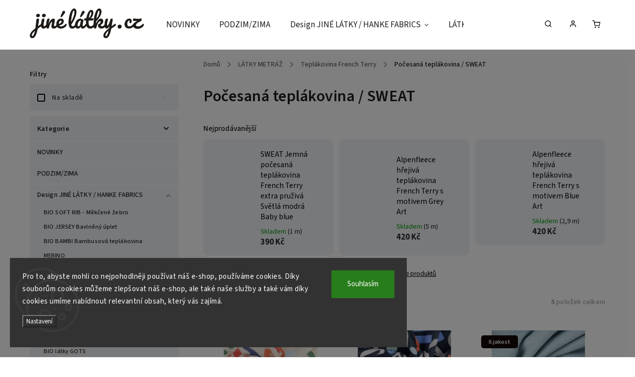

--- FILE ---
content_type: text/html; charset=utf-8
request_url: https://www.jinelatky.cz/pocesana-teplakovina-french-terry--sweat/
body_size: 28292
content:
<!doctype html><html lang="cs" dir="ltr" class="header-background-light external-fonts-loaded"><head><meta charset="utf-8" /><meta name="viewport" content="width=device-width,initial-scale=1" /><title>Počesaná teplákovina / SWEAT | Jiné látky</title><link rel="preconnect" href="https://cdn.myshoptet.com" /><link rel="dns-prefetch" href="https://cdn.myshoptet.com" /><link rel="preload" href="https://cdn.myshoptet.com/prj/dist/master/cms/libs/jquery/jquery-1.11.3.min.js" as="script" /><link href="https://cdn.myshoptet.com/prj/dist/master/cms/templates/frontend_templates/shared/css/font-face/source-sans-3.css" rel="stylesheet"><link href="https://cdn.myshoptet.com/prj/dist/master/cms/templates/frontend_templates/shared/css/font-face/exo-2.css" rel="stylesheet"><script>
dataLayer = [];
dataLayer.push({'shoptet' : {
    "pageId": 785,
    "pageType": "category",
    "currency": "CZK",
    "currencyInfo": {
        "decimalSeparator": ",",
        "exchangeRate": 1,
        "priceDecimalPlaces": 0,
        "symbol": "K\u010d",
        "symbolLeft": 0,
        "thousandSeparator": "."
    },
    "language": "cs",
    "projectId": 422874,
    "category": {
        "guid": "0e076894-a657-11eb-ac23-ac1f6b0076ec",
        "path": "L\u00c1TKY METR\u00c1\u017d | Tepl\u00e1kovina metr\u00e1\u017e | Po\u010desan\u00e1 tepl\u00e1kovina \/ SWEAT",
        "parentCategoryGuid": "dd8381d3-706c-11eb-ac23-ac1f6b0076ec"
    },
    "cartInfo": {
        "id": null,
        "freeShipping": false,
        "freeShippingFrom": 1499,
        "leftToFreeGift": {
            "formattedPrice": "0 K\u010d",
            "priceLeft": 0
        },
        "freeGift": false,
        "leftToFreeShipping": {
            "priceLeft": 1499,
            "dependOnRegion": 0,
            "formattedPrice": "1.499 K\u010d"
        },
        "discountCoupon": [],
        "getNoBillingShippingPrice": {
            "withoutVat": 0,
            "vat": 0,
            "withVat": 0
        },
        "cartItems": [],
        "taxMode": "ORDINARY"
    },
    "cart": [],
    "customer": {
        "priceRatio": 1,
        "priceListId": 1,
        "groupId": null,
        "registered": false,
        "mainAccount": false
    }
}});
dataLayer.push({'cookie_consent' : {
    "marketing": "denied",
    "analytics": "denied"
}});
document.addEventListener('DOMContentLoaded', function() {
    shoptet.consent.onAccept(function(agreements) {
        if (agreements.length == 0) {
            return;
        }
        dataLayer.push({
            'cookie_consent' : {
                'marketing' : (agreements.includes(shoptet.config.cookiesConsentOptPersonalisation)
                    ? 'granted' : 'denied'),
                'analytics': (agreements.includes(shoptet.config.cookiesConsentOptAnalytics)
                    ? 'granted' : 'denied')
            },
            'event': 'cookie_consent'
        });
    });
});
</script>

<!-- Google Tag Manager -->
<script>(function(w,d,s,l,i){w[l]=w[l]||[];w[l].push({'gtm.start':
new Date().getTime(),event:'gtm.js'});var f=d.getElementsByTagName(s)[0],
j=d.createElement(s),dl=l!='dataLayer'?'&l='+l:'';j.async=true;j.src=
'https://www.googletagmanager.com/gtm.js?id='+i+dl;f.parentNode.insertBefore(j,f);
})(window,document,'script','dataLayer','GTM-WVL795R');</script>
<!-- End Google Tag Manager -->

<meta property="og:type" content="website"><meta property="og:site_name" content="jinelatky.cz"><meta property="og:url" content="https://www.jinelatky.cz/pocesana-teplakovina-french-terry--sweat/"><meta property="og:title" content="Počesaná teplákovina / SWEAT | Jiné látky"><meta name="author" content="Jiné látky"><meta name="web_author" content="Shoptet.cz"><meta name="dcterms.rightsHolder" content="www.jinelatky.cz"><meta name="robots" content="index,follow"><meta property="og:image" content="https://www.jinelatky.cz/user/categories/orig/img_3139.jpeg"><meta property="og:description" content="Počesaná teplákovina / SWEAT | Jiné látky"><meta name="description" content="Počesaná teplákovina / SWEAT | Jiné látky"><meta name="google-site-verification" content="851764caa4c368b2ea4fad6a24f5c9c19ec54383"><style>:root {--color-primary: #303030;--color-primary-h: 0;--color-primary-s: 0%;--color-primary-l: 19%;--color-primary-hover: #000000;--color-primary-hover-h: 0;--color-primary-hover-s: 0%;--color-primary-hover-l: 0%;--color-secondary: #303030;--color-secondary-h: 0;--color-secondary-s: 0%;--color-secondary-l: 19%;--color-secondary-hover: #000000;--color-secondary-hover-h: 0;--color-secondary-hover-s: 0%;--color-secondary-hover-l: 0%;--color-tertiary: #303030;--color-tertiary-h: 0;--color-tertiary-s: 0%;--color-tertiary-l: 19%;--color-tertiary-hover: #000000;--color-tertiary-hover-h: 0;--color-tertiary-hover-s: 0%;--color-tertiary-hover-l: 0%;--color-header-background: #ffffff;--template-font: "Source Sans 3";--template-headings-font: "Exo 2";--header-background-url: none;--cookies-notice-background: #1A1937;--cookies-notice-color: #F8FAFB;--cookies-notice-button-hover: #f5f5f5;--cookies-notice-link-hover: #27263f;--templates-update-management-preview-mode-content: "Náhled aktualizací šablony je aktivní pro váš prohlížeč."}</style>
    <script>var shoptet = shoptet || {};</script>
    <script src="https://cdn.myshoptet.com/prj/dist/master/shop/dist/main-3g-header.js.05f199e7fd2450312de2.js"></script>
<!-- User include --><!-- service 734(379) html code header -->
<script src="https://ajax.googleapis.com/ajax/libs/webfont/1.6.26/webfont.js"></script>

<style>
.not-working {background-color: black;color:white;width:100%;height:100%;position:fixed;top:0;left:0;z-index:9999999;text-align:center;padding:50px;}
</style>

<link rel="stylesheet" href="https://cdnjs.cloudflare.com/ajax/libs/twitter-bootstrap/4.4.1/css/bootstrap-grid.min.css" />
<link rel="stylesheet" href="https://code.jquery.com/ui/1.12.0/themes/smoothness/jquery-ui.min.css">
<link rel="stylesheet" href="https://cdn.myshoptet.com/usr/shoptet.tomashlad.eu/user/documents/extras/shoptet-font/font.css"/>
<link rel="stylesheet" href="https://cdn.jsdelivr.net/npm/slick-carousel@1.8.1/slick/slick.css" />

<link rel="stylesheet" href="https://cdn.myshoptet.com/usr/shoptet.tomashlad.eu/user/documents/extras/opal/animate.css">
<link rel="stylesheet" href="https://cdn.myshoptet.com/usr/shoptet.tomashlad.eu/user/documents/extras/opal/screen.min.css?v=1494">

<style>

@media only screen and (max-width: 767px) {
.top-navigation-menu {
    display: none !important;
}
}


body, .search fieldset input, input, .form-control, button, .button {
        font-family: 'Source Sans 3', sans-serif;
    }

select {
    font: 500 14px Source Sans 3;
}


.flags .flag.flag-new, .welcome-wrapper h1:before, input[type="checkbox"]:checked:after, .cart-table .related .cart-related-button .btn, .ordering-process .cart-content.checkout-box-wrapper,  .ordering-process .checkout-box, .top-navigation-bar .nav-part .top-navigation-tools .top-nav-button-account, .ordering-process .cart-empty .col-md-4 .cart-content, .in-klient #content table thead, .in-objednavky #content table thead, .in-klient-hodnoceni #content table thead, .in-klient-diskuze #content table thead, .ui-slider-horizontal .ui-slider-range {
background-color: #303030;
}

.button, .products .product button, .products .product .btn, .btn.btn-primary, button, .btn, .btn-primary, #filters #clear-filters a {
background-color: #303030;
}

.button:hover, .products .product button:hover, .products .product .btn:hover, .btn.btn-primary:hover, button:hover, .btn:hover, btn-primary:hover, .products .product .btn:hover, #filters #clear-filters a:hover {
background-color: #000000;
color: #fff;
}

.hp-ratings.container .ratings-list .votes-wrap .vote-wrap .vote-header .vote-pic .vote-initials, #content-wrapper .vote-initials {
background-color: #303030 !important;
color: #fff !important;
}

 .flags .flag.flag-new:after, .menu-helper ul li a:hover {
    color:  #303030 !important;
}

.product-top .add-to-cart button:hover, .add-to-cart-button.btn:hover, .cart-content .next-step .btn:hover {
    background: #000000;
}

.products-block.products .product button, .products-block.products .product .btn, .cart-content .next-step .btn, .product-top .add-to-cart button, .product-top .add-to-cart .btn {
    background: #303030;
}

.products-block.products .product button:hover, .products-block.products .product .btn:hover, .cart-content .next-step .btn:hover, .product-top .add-to-cart button:hover, .product-top .add-to-cart .btn:hover {
    background:  #000000;
}

a {
color: #222222;
}

.content-wrapper p a, .product-top .price-line .price-final, .subcategories li a:hover, .category-header input[type="radio"] + label:hover,  .ui-slider-horizontal .ui-slider-handle, .product-top .price-line .price-fina, .shp-tabs .shp-tab-link:hover, .type-detail .tab-content .detail-parameters th a, .type-detail .tab-content .detail-parameters td a, .product-top .p-detail-info > div a, .sidebar .filters-wrapper .toggle-filters {
color: #303030;
}

.sidebar .box.client-center-box ul .logout a {
color: #303030 !important;
}

a:hover, #header .navigation-buttons .btn .cart-price, .products .product .ratings-wrapper .stars .star, .product-top .p-detail-info .stars-wrapper .stars .star, .products .product .prices .price-final strong, ol.top-products li a strong, .categories .topic.active > a, .categories ul.expanded li.active a, .product-top .p-detail-info > div:last-child a, ol.cart-header li.active strong span, ul.manufacturers h2, #navigation ul.menu-level-1 > li > a:hover  {
color: #303030;
}

#header .navigation-buttons .btn.cart-count i, #ratingWrapper .link-like {
cursor: pointer,;
background: #303030;
color: #fff;
}

#header .navigation-buttons .btn:before, .category-header input[type="radio"]:checked + label, .shp-tabs-holder ul.shp-tabs li.active a {
cursor: pointer,;
color: #303030;
}

.shp-tabs-holder ul.shp-tabs li.active a {
border-color: #303030;
}

input[type="checkbox"]:checked:before, input[type="checkbox"]:checked + label::before, input[type="radio"]:checked + label::before, .sidebar .box.client-center-box ul .logout a, .sidebar .filters-wrapper .toggle-filters {
  border-color: #303030;
}

#carousel .carousel-slide-caption h2:before,
.h4::after, .content h4::after, .category-title::after, .p-detail-inner h1::after, h1:after, article h1::after, h4.homepage-group-title::after, .h4.homepage-group-title::after, footer h4:before, .products-related-header:after, ol.cart-header li.active strong span::before, ol.cart-header li.completed a span::before, input[type="checkbox"]:checked + label::after, input[type="radio"]:checked + label::after, .latest-contribution-wrapper h2:before, .price-range > div {
    background: #303030;
}

.sidebar .box-poll .poll-result > div {
  border-color: #303030;
  background-color: #303030;
}

@media only screen and (max-width: 768px) {
.top-navigation-bar .nav-part .responsive-tools a[data-target="navigation"] {
    background: #303030;
}
}
@media only screen and (max-width: 767px) {
.search-window-visible .search {overflow:visible !important;}
}

.required-asterisk:after {content: "*";padding-left: 0.5ch;color: #d63500;}
.copyright .podpis {display:block !important;}
.product-top .social-buttons-wrapper .social-buttons {z-index:1;}
#filters .slider-wrapper {width:100%;}
.footer-socials .contact-box>strong {display: none;}
.footer-banners .footer-banner img {width: 100%;max-width: 100%;height: auto;max-height: none;}
  .filters-unveil-button-wrapper a.unveil-button {line-height:55px;}
.newsletter .sr-only {clip: auto;height: auto;margin: 0;overflow: auto;position: relative;width: auto;}
.extended-banner-texts:empty {display:none;}
.extended-banner-texts < span:empty {display:none;}
.footer-links-icons {display:none;}
.advanced-filters-wrapper>div {padding-top:3px;}
.extended-banner-texts:empty {display: none !important;}
#carousel a {color: white;}
footer #formLogin .btn, footer #formLogin button, footer .search .btn, footer .search button {
    text-align: center;
    padding: 0 10px;
}
.sidebar-inner .subscribe-form button {padding:0;}
.in-index .products-block.products .slick-track {display:flex;}
.wrong-template {
    text-align: center;
    padding: 30px;
    background: #000;
    color: #fff;
    font-size: 20px;
    position: fixed;
    width: 100%;
    height: 100%;
    z-index: 99999999;
    top: 0;
    left: 0;
    padding-top: 20vh;
}
.wrong-template span {
    display: block;
    font-size: 15px;
    margin-top: 25px;
    opacity: 0.7;
}
.wrong-template span a {color: #fff; text-decoration: underline;}
@media only screen and (max-width: 1200px) {
    .type-detail .shp-tabs-wrapper .row {
        width:100%
    }
}
.advanced-parameter-inner img, .products-inline img {height:auto;}
img {height: auto;}
</style>
<style>
#carousel .carousel-inner:not(.tokyo-tools) {min-height:0 !important;}
#checkoutContent .form-group .form-control.hide {display: none;}
</style>
<!-- api 427(81) html code header -->
<link rel="stylesheet" href="https://cdn.myshoptet.com/usr/api2.dklab.cz/user/documents/_doplnky/instagram/422874/8/422874_8.css" type="text/css" /><style>
        :root {
            --dklab-instagram-header-color: #000000;  
            --dklab-instagram-header-background: #DDDDDD;  
            --dklab-instagram-font-weight: 700;
            --dklab-instagram-font-size: 180%;
            --dklab-instagram-logoUrl: url(https://cdn.myshoptet.com/usr/api2.dklab.cz/user/documents/_doplnky/instagram/img/logo-duha.png); 
            --dklab-instagram-logo-size-width: 40px;
            --dklab-instagram-logo-size-height: 40px;                        
            --dklab-instagram-hover-content: "\e902";                        
            --dklab-instagram-padding: 0px;                        
            --dklab-instagram-border-color: #888888;
            
        }
        </style>
<!-- service 427(81) html code header -->
<link rel="stylesheet" href="https://cdn.myshoptet.com/usr/api2.dklab.cz/user/documents/_doplnky/instagram/font/instagramplus.css" type="text/css" />

<!-- project html code header -->
<link rel="stylesheet" href="https://cdn.myshoptet.com/usr/shoptet.tomashlad.eu/user/documents/extras/opal/banners-default.css?v=9">

<script>
    var productsVariantsCount = 5;
    document.getElementsByClassName(js-search-input).focus();
		document.getElementsByClassName(js-search-input).select();
    var wideGallery = true;
    var productsOldPriceMove = true;
</script>

<style>
	.hp-middle-banner .banner-caption, .hp-bottom-banner .banner-caption{
  text-align: left !important;
  }
  
  ul.menu-level-3{
  display: none !important;
  }
  
  @media screen and (min-width: 1200px){
  #header .site-name img{
  	max-width: 230px;
    max-height: 64px;
  }
  }
  
  @media screen and (min-width: 992px){
  
  .type-detail .shp-tabs-wrapper>.row>div{
  max-width: 100% !important;
  }
  
  .type-detail .shp-tabs-wrapper .basic-description{
  width: 66% !important;
  }
  
  .type-detail .shp-tabs-wrapper .extended-description{
  width: 33% !important;
  }
  
  table.detail-parameters{
  margin-top: 0px !important;
  margin-left: 15px;
  }
  
  body.type-detail .row .prani{
  	max-width: 50% !important;
  }
  }
  
  #carousel{
  margin: 0px auto;
  }
  
  #navigation ul.menu-level-1>li>a b{
  font-weight: 400;
  }
  
  #navigation ul.menu-level-1>li>a{
  font-size: 17px;
  padding: 0px 20px;
  }
  
  .subcategories.with-image li a{
  	background: #ffffff;
    border: solid 2px #f1f3f7;
  }
  
  body.id-713 .subcategories.with-image li a .image{
  	display: none;
  }
  
  body.id-713 .subcategories li a{
  height: 50px;
  }
  
  body.id-722 .subcategories.with-image li a .image{
  	display: none;
  }
  
  body.id-722 .subcategories li a{
  height: 50px;
  }
  
  .row.wash .col-12.col-md-2{
  	max-width: 20%;
  }
  
@media (min-width: 768px){
  .row.wash .col-12.col-md-2{
  	max-width: 20%;
  }
}

@media (min-width: 1200px){
	.row.wash .col-12.col-md-2{
  	max-width: 5%;
}
}
@media (min-width: 768px) and (max-width: 992px){
	.row.wash .col-12.col-md-2{
  	max-width: 10%;
}
}

.custom-banners-line .custom-banner .banner-caption{
	max-width: 450px !important;
}

.custom-banners-line .custom-banner .banner-caption{
	background: rgba(255,255,255, 0.90);
}

.btn.btn-primary, .button, .products .product .btn, .products .product button, .unveil-button, a.btn, form button, input.btn{
	min-height: 50px;
  padding: 0 25px;
}

.custom-banners-line .custom-banner .banner-caption p{
	margin: 3px 0 20px;
}

#carousel .carousel-slide-caption .button{
	margin: 10px 0 0;
}

#carousel .carousel-slide-caption{
	padding: 30px 40px;
  background: rgba(255,255,255, 0.90);
}

#carousel .carousel-slide-caption p{
	padding: 3px 0 20px;
}

body.id-722 article{
	max-width: 100% !important;
}

body.id-722 article{
	max-width: 100% !important;
}

body.id-1 .homepage-box.welcome-wrapper p, body.id-1 .homepage-box.welcome-wrapper h1{
	max-width: 80% !important;
}

body.id-691 article{
	max-width: 100% !important;
}

body.id-39 article{
	max-width: 100% !important;
}

.slider-wrapper{
	display: none;
}

/*.param-filter-top{
	display: none;
}

#price-filter-form{
	display: none;
}*/

@media (min-width: 1200px){
.navigation-in>ul>li.ext>ul>li {
    width: 20%;
    -ms-flex-preferred-size: 20%;
    flex-basis: 20%;
}
}

aside #categories{
	max-height: 100vh;
}


</style>
<!-- /User include --><link rel="shortcut icon" href="/favicon.ico" type="image/x-icon" /><link rel="canonical" href="https://www.jinelatky.cz/pocesana-teplakovina-french-terry--sweat/" />    <script>
        var _hwq = _hwq || [];
        _hwq.push(['setKey', '742A81006CB80140CE73D1D828C68561']);
        _hwq.push(['setTopPos', '600']);
        _hwq.push(['showWidget', '21']);
        (function() {
            var ho = document.createElement('script');
            ho.src = 'https://cz.im9.cz/direct/i/gjs.php?n=wdgt&sak=742A81006CB80140CE73D1D828C68561';
            var s = document.getElementsByTagName('script')[0]; s.parentNode.insertBefore(ho, s);
        })();
    </script>
    <!-- Global site tag (gtag.js) - Google Analytics -->
    <script async src="https://www.googletagmanager.com/gtag/js?id=G-PSY9BY8453"></script>
    <script>
        
        window.dataLayer = window.dataLayer || [];
        function gtag(){dataLayer.push(arguments);}
        

                    console.debug('default consent data');

            gtag('consent', 'default', {"ad_storage":"denied","analytics_storage":"denied","ad_user_data":"denied","ad_personalization":"denied","wait_for_update":500});
            dataLayer.push({
                'event': 'default_consent'
            });
        
        gtag('js', new Date());

                gtag('config', 'UA-197730091-1', { 'groups': "UA" });
        
                gtag('config', 'G-PSY9BY8453', {"groups":"GA4","send_page_view":false,"content_group":"category","currency":"CZK","page_language":"cs"});
        
                gtag('config', 'AW-397867599');
        
        
        
        
        
                    gtag('event', 'page_view', {"send_to":"GA4","page_language":"cs","content_group":"category","currency":"CZK"});
        
        
        
        
        
        
        
        
        
        
        
        
        
        document.addEventListener('DOMContentLoaded', function() {
            if (typeof shoptet.tracking !== 'undefined') {
                for (var id in shoptet.tracking.bannersList) {
                    gtag('event', 'view_promotion', {
                        "send_to": "UA",
                        "promotions": [
                            {
                                "id": shoptet.tracking.bannersList[id].id,
                                "name": shoptet.tracking.bannersList[id].name,
                                "position": shoptet.tracking.bannersList[id].position
                            }
                        ]
                    });
                }
            }

            shoptet.consent.onAccept(function(agreements) {
                if (agreements.length !== 0) {
                    console.debug('gtag consent accept');
                    var gtagConsentPayload =  {
                        'ad_storage': agreements.includes(shoptet.config.cookiesConsentOptPersonalisation)
                            ? 'granted' : 'denied',
                        'analytics_storage': agreements.includes(shoptet.config.cookiesConsentOptAnalytics)
                            ? 'granted' : 'denied',
                                                                                                'ad_user_data': agreements.includes(shoptet.config.cookiesConsentOptPersonalisation)
                            ? 'granted' : 'denied',
                        'ad_personalization': agreements.includes(shoptet.config.cookiesConsentOptPersonalisation)
                            ? 'granted' : 'denied',
                        };
                    console.debug('update consent data', gtagConsentPayload);
                    gtag('consent', 'update', gtagConsentPayload);
                    dataLayer.push(
                        { 'event': 'update_consent' }
                    );
                }
            });
        });
    </script>
</head><body class="desktop id-785 in-pocesana-teplakovina-french-terry--sweat template-11 type-category multiple-columns-body columns-3 blank-mode blank-mode-css ums_forms_redesign--off ums_a11y_category_page--on ums_discussion_rating_forms--off ums_flags_display_unification--on ums_a11y_login--on mobile-header-version-0">
        <div id="fb-root"></div>
        <script>
            window.fbAsyncInit = function() {
                FB.init({
//                    appId            : 'your-app-id',
                    autoLogAppEvents : true,
                    xfbml            : true,
                    version          : 'v19.0'
                });
            };
        </script>
        <script async defer crossorigin="anonymous" src="https://connect.facebook.net/cs_CZ/sdk.js"></script>
<!-- Google Tag Manager (noscript) -->
<noscript><iframe src="https://www.googletagmanager.com/ns.html?id=GTM-WVL795R"
height="0" width="0" style="display:none;visibility:hidden"></iframe></noscript>
<!-- End Google Tag Manager (noscript) -->

    <div class="siteCookies siteCookies--left siteCookies--dark js-siteCookies" role="dialog" data-testid="cookiesPopup" data-nosnippet>
        <div class="siteCookies__form">
            <div class="siteCookies__content">
                <div class="siteCookies__text">
                    Pro to, abyste mohli co nejpohodlněji používat náš e-shop, používáme cookies. Díky souborům cookies můžeme zlepšovat náš e-shop, ale také naše služby a také vám díky cookies umíme nabídnout relevantní obsah, který vás zajímá.
                </div>
                <p class="siteCookies__links">
                    <button class="siteCookies__link js-cookies-settings" aria-label="Nastavení cookies" data-testid="cookiesSettings">Nastavení</button>
                </p>
            </div>
            <div class="siteCookies__buttonWrap">
                                <button class="siteCookies__button js-cookiesConsentSubmit" value="all" aria-label="Přijmout cookies" data-testid="buttonCookiesAccept">Souhlasím</button>
            </div>
        </div>
        <script>
            document.addEventListener("DOMContentLoaded", () => {
                const siteCookies = document.querySelector('.js-siteCookies');
                document.addEventListener("scroll", shoptet.common.throttle(() => {
                    const st = document.documentElement.scrollTop;
                    if (st > 1) {
                        siteCookies.classList.add('siteCookies--scrolled');
                    } else {
                        siteCookies.classList.remove('siteCookies--scrolled');
                    }
                }, 100));
            });
        </script>
    </div>
<a href="#content" class="skip-link sr-only">Přejít na obsah</a><div class="overall-wrapper"><div class="user-action"><div class="container">
    <div class="user-action-in">
                    <div id="login" class="user-action-login popup-widget login-widget" role="dialog" aria-labelledby="loginHeading">
        <div class="popup-widget-inner">
                            <h2 id="loginHeading">Přihlášení k vašemu účtu</h2><div id="customerLogin"><form action="/action/Customer/Login/" method="post" id="formLoginIncluded" class="csrf-enabled formLogin" data-testid="formLogin"><input type="hidden" name="referer" value="" /><div class="form-group"><div class="input-wrapper email js-validated-element-wrapper no-label"><input type="email" name="email" class="form-control" autofocus placeholder="E-mailová adresa (např. jan@novak.cz)" data-testid="inputEmail" autocomplete="email" required /></div></div><div class="form-group"><div class="input-wrapper password js-validated-element-wrapper no-label"><input type="password" name="password" class="form-control" placeholder="Heslo" data-testid="inputPassword" autocomplete="current-password" required /><span class="no-display">Nemůžete vyplnit toto pole</span><input type="text" name="surname" value="" class="no-display" /></div></div><div class="form-group"><div class="login-wrapper"><button type="submit" class="btn btn-secondary btn-text btn-login" data-testid="buttonSubmit">Přihlásit se</button><div class="password-helper"><a href="/registrace/" data-testid="signup" rel="nofollow">Nová registrace</a><a href="/klient/zapomenute-heslo/" rel="nofollow">Zapomenuté heslo</a></div></div></div></form>
</div>                    </div>
    </div>

                            <div id="cart-widget" class="user-action-cart popup-widget cart-widget loader-wrapper" data-testid="popupCartWidget" role="dialog" aria-hidden="true">
    <div class="popup-widget-inner cart-widget-inner place-cart-here">
        <div class="loader-overlay">
            <div class="loader"></div>
        </div>
    </div>

    <div class="cart-widget-button">
        <a href="/kosik/" class="btn btn-conversion" id="continue-order-button" rel="nofollow" data-testid="buttonNextStep">Pokračovat do košíku</a>
    </div>
</div>
            </div>
</div>
</div><div class="top-navigation-bar" data-testid="topNavigationBar">

    <div class="container">

        <div class="top-navigation-contacts">
            <strong>Zákaznická podpora:</strong><a href="tel:+420605403550" class="project-phone" aria-label="Zavolat na +420605403550" data-testid="contactboxPhone"><span>+420 605 403 550</span></a><a href="mailto:info@jinelatky.cz" class="project-email" data-testid="contactboxEmail"><span>info@jinelatky.cz</span></a>        </div>

                            <div class="top-navigation-menu">
                <div class="top-navigation-menu-trigger"></div>
                <ul class="top-navigation-bar-menu">
                                            <li class="top-navigation-menu-item-27">
                            <a href="/objednavky-2/">Objednávky</a>
                        </li>
                                            <li class="top-navigation-menu-item-722">
                            <a href="/o-nas/">O nás</a>
                        </li>
                                            <li class="top-navigation-menu-item-29">
                            <a href="/kontakty/">Kontakty</a>
                        </li>
                                            <li class="top-navigation-menu-item-39">
                            <a href="/obchodni-podminky/">Obchodní podmínky</a>
                        </li>
                                            <li class="top-navigation-menu-item-691">
                            <a href="/podminky-ochrany-osobnich-udaju/">Podmínky ochrany osobních údajů </a>
                        </li>
                                    </ul>
                <ul class="top-navigation-bar-menu-helper"></ul>
            </div>
        
        <div class="top-navigation-tools">
            <div class="responsive-tools">
                <a href="#" class="toggle-window" data-target="search" aria-label="Hledat" data-testid="linkSearchIcon"></a>
                                                            <a href="#" class="toggle-window" data-target="login"></a>
                                                    <a href="#" class="toggle-window" data-target="navigation" aria-label="Menu" data-testid="hamburgerMenu"></a>
            </div>
                        <button class="top-nav-button top-nav-button-login toggle-window" type="button" data-target="login" aria-haspopup="dialog" aria-controls="login" aria-expanded="false" data-testid="signin"><span>Přihlášení</span></button>        </div>

    </div>

</div>
<header id="header"><div class="container navigation-wrapper">
    <div class="header-top">
        <div class="site-name-wrapper">
            <div class="site-name"><a href="/" data-testid="linkWebsiteLogo"><img src="https://cdn.myshoptet.com/usr/www.jinelatky.cz/user/logos/logo_1_c.png" alt="Jiné látky" fetchpriority="low" /></a></div>        </div>
        <div class="search" itemscope itemtype="https://schema.org/WebSite">
            <meta itemprop="headline" content="Počesaná teplákovina / SWEAT"/><meta itemprop="url" content="https://www.jinelatky.cz"/><meta itemprop="text" content="Počesaná teplákovina / SWEAT | Jiné látky"/>            <form action="/action/ProductSearch/prepareString/" method="post"
    id="formSearchForm" class="search-form compact-form js-search-main"
    itemprop="potentialAction" itemscope itemtype="https://schema.org/SearchAction" data-testid="searchForm">
    <fieldset>
        <meta itemprop="target"
            content="https://www.jinelatky.cz/vyhledavani/?string={string}"/>
        <input type="hidden" name="language" value="cs"/>
        
            
<input
    type="search"
    name="string"
        class="query-input form-control search-input js-search-input"
    placeholder="Napište, co hledáte"
    autocomplete="off"
    required
    itemprop="query-input"
    aria-label="Vyhledávání"
    data-testid="searchInput"
>
            <button type="submit" class="btn btn-default" data-testid="searchBtn">Hledat</button>
        
    </fieldset>
</form>
        </div>
        <div class="navigation-buttons">
                
    <a href="/kosik/" class="btn btn-icon toggle-window cart-count" data-target="cart" data-hover="true" data-redirect="true" data-testid="headerCart" rel="nofollow" aria-haspopup="dialog" aria-expanded="false" aria-controls="cart-widget">
        
                <span class="sr-only">Nákupní košík</span>
        
            <span class="cart-price visible-lg-inline-block" data-testid="headerCartPrice">
                                    Prázdný košík                            </span>
        
    
            </a>
        </div>
    </div>
    <nav id="navigation" aria-label="Hlavní menu" data-collapsible="true"><div class="navigation-in menu"><ul class="menu-level-1" role="menubar" data-testid="headerMenuItems"><li class="menu-item-740" role="none"><a href="/nove-produkty-v-nasi-nabidce/" data-testid="headerMenuItem" role="menuitem" aria-expanded="false"><b>NOVINKY</b></a></li>
<li class="menu-item-1133" role="none"><a href="/podzimni-latky/" data-testid="headerMenuItem" role="menuitem" aria-expanded="false"><b>PODZIM/ZIMA</b></a></li>
<li class="menu-item-1112 ext" role="none"><a href="/design-jine-latky/" data-testid="headerMenuItem" role="menuitem" aria-haspopup="true" aria-expanded="false"><b>Design JINÉ LÁTKY / HANKE FABRICS</b><span class="submenu-arrow"></span></a><ul class="menu-level-2" aria-label="Design JINÉ LÁTKY / HANKE FABRICS" tabindex="-1" role="menu"><li class="menu-item-1234" role="none"><a href="/bio-soft-rib/" class="menu-image" data-testid="headerMenuItem" tabindex="-1" aria-hidden="true"><img src="data:image/svg+xml,%3Csvg%20width%3D%22140%22%20height%3D%22100%22%20xmlns%3D%22http%3A%2F%2Fwww.w3.org%2F2000%2Fsvg%22%3E%3C%2Fsvg%3E" alt="" aria-hidden="true" width="140" height="100"  data-src="https://cdn.myshoptet.com/usr/www.jinelatky.cz/user/categories/thumb/img_2411.jpeg" fetchpriority="low" /></a><div><a href="/bio-soft-rib/" data-testid="headerMenuItem" role="menuitem"><span>BIO SOFT RIB - Měkčené žebro</span></a>
                        </div></li><li class="menu-item-1237" role="none"><a href="/bio-jersey/" class="menu-image" data-testid="headerMenuItem" tabindex="-1" aria-hidden="true"><img src="data:image/svg+xml,%3Csvg%20width%3D%22140%22%20height%3D%22100%22%20xmlns%3D%22http%3A%2F%2Fwww.w3.org%2F2000%2Fsvg%22%3E%3C%2Fsvg%3E" alt="" aria-hidden="true" width="140" height="100"  data-src="https://cdn.myshoptet.com/usr/www.jinelatky.cz/user/categories/thumb/img_3473.jpeg" fetchpriority="low" /></a><div><a href="/bio-jersey/" data-testid="headerMenuItem" role="menuitem"><span>BIO JERSEY Bavlněný úplet</span></a>
                        </div></li><li class="menu-item-1240" role="none"><a href="/bambus-french-terry-bambi/" class="menu-image" data-testid="headerMenuItem" tabindex="-1" aria-hidden="true"><img src="data:image/svg+xml,%3Csvg%20width%3D%22140%22%20height%3D%22100%22%20xmlns%3D%22http%3A%2F%2Fwww.w3.org%2F2000%2Fsvg%22%3E%3C%2Fsvg%3E" alt="" aria-hidden="true" width="140" height="100"  data-src="https://cdn.myshoptet.com/usr/www.jinelatky.cz/user/categories/thumb/img_2259.jpeg" fetchpriority="low" /></a><div><a href="/bambus-french-terry-bambi/" data-testid="headerMenuItem" role="menuitem"><span>BIO BAMBI Bambusová teplákovina</span></a>
                        </div></li><li class="menu-item-1243" role="none"><a href="/merino-latky-2/" class="menu-image" data-testid="headerMenuItem" tabindex="-1" aria-hidden="true"><img src="data:image/svg+xml,%3Csvg%20width%3D%22140%22%20height%3D%22100%22%20xmlns%3D%22http%3A%2F%2Fwww.w3.org%2F2000%2Fsvg%22%3E%3C%2Fsvg%3E" alt="" aria-hidden="true" width="140" height="100"  data-src="https://cdn.myshoptet.com/usr/www.jinelatky.cz/user/categories/thumb/img_7192.jpeg" fetchpriority="low" /></a><div><a href="/merino-latky-2/" data-testid="headerMenuItem" role="menuitem"><span>MERINO</span></a>
                        </div></li><li class="menu-item-1246" role="none"><a href="/bio-frote/" class="menu-image" data-testid="headerMenuItem" tabindex="-1" aria-hidden="true"><img src="data:image/svg+xml,%3Csvg%20width%3D%22140%22%20height%3D%22100%22%20xmlns%3D%22http%3A%2F%2Fwww.w3.org%2F2000%2Fsvg%22%3E%3C%2Fsvg%3E" alt="" aria-hidden="true" width="140" height="100"  data-src="https://cdn.myshoptet.com/usr/www.jinelatky.cz/user/categories/thumb/img_2229.jpeg" fetchpriority="low" /></a><div><a href="/bio-frote/" data-testid="headerMenuItem" role="menuitem"><span>BIO ODĚVNÍ FROTÉ</span></a>
                        </div></li><li class="menu-item-1249" role="none"><a href="/softshell/" class="menu-image" data-testid="headerMenuItem" tabindex="-1" aria-hidden="true"><img src="data:image/svg+xml,%3Csvg%20width%3D%22140%22%20height%3D%22100%22%20xmlns%3D%22http%3A%2F%2Fwww.w3.org%2F2000%2Fsvg%22%3E%3C%2Fsvg%3E" alt="" aria-hidden="true" width="140" height="100"  data-src="https://cdn.myshoptet.com/usr/www.jinelatky.cz/user/categories/thumb/img_2530.jpeg" fetchpriority="low" /></a><div><a href="/softshell/" data-testid="headerMenuItem" role="menuitem"><span>SOFTSHELL</span></a>
                        </div></li><li class="menu-item-1252" role="none"><a href="/bio-organic-french-terry-teplakoina/" class="menu-image" data-testid="headerMenuItem" tabindex="-1" aria-hidden="true"><img src="data:image/svg+xml,%3Csvg%20width%3D%22140%22%20height%3D%22100%22%20xmlns%3D%22http%3A%2F%2Fwww.w3.org%2F2000%2Fsvg%22%3E%3C%2Fsvg%3E" alt="" aria-hidden="true" width="140" height="100"  data-src="https://cdn.myshoptet.com/usr/www.jinelatky.cz/user/categories/thumb/img_7453.jpeg" fetchpriority="low" /></a><div><a href="/bio-organic-french-terry-teplakoina/" data-testid="headerMenuItem" role="menuitem"><span>BIO ORGANIC Teplákovina</span></a>
                        </div></li></ul></li>
<li class="menu-item-713 ext" role="none"><a href="/latky-metraz/" data-testid="headerMenuItem" role="menuitem" aria-haspopup="true" aria-expanded="false"><b>LÁTKY METRÁŽ</b><span class="submenu-arrow"></span></a><ul class="menu-level-2" aria-label="LÁTKY METRÁŽ" tabindex="-1" role="menu"><li class="menu-item-1164" role="none"><a href="/detske-latky/" class="menu-image" data-testid="headerMenuItem" tabindex="-1" aria-hidden="true"><img src="data:image/svg+xml,%3Csvg%20width%3D%22140%22%20height%3D%22100%22%20xmlns%3D%22http%3A%2F%2Fwww.w3.org%2F2000%2Fsvg%22%3E%3C%2Fsvg%3E" alt="" aria-hidden="true" width="140" height="100"  data-src="https://cdn.myshoptet.com/usr/www.jinelatky.cz/user/categories/thumb/ce6dbd7f-bbcd-4f9e-bbbe-1bf04a8beeb9.jpeg" fetchpriority="low" /></a><div><a href="/detske-latky/" data-testid="headerMenuItem" role="menuitem"><span>Dětské látky</span></a>
                        </div></li><li class="menu-item-1208" role="none"><a href="/bio-latky-gots/" class="menu-image" data-testid="headerMenuItem" tabindex="-1" aria-hidden="true"><img src="data:image/svg+xml,%3Csvg%20width%3D%22140%22%20height%3D%22100%22%20xmlns%3D%22http%3A%2F%2Fwww.w3.org%2F2000%2Fsvg%22%3E%3C%2Fsvg%3E" alt="" aria-hidden="true" width="140" height="100"  data-src="https://cdn.myshoptet.com/usr/www.jinelatky.cz/user/categories/thumb/gots_logo.jpg" fetchpriority="low" /></a><div><a href="/bio-latky-gots/" data-testid="headerMenuItem" role="menuitem"><span>BIO látky GOTS</span></a>
                        </div></li><li class="menu-item-824 has-third-level" role="none"><a href="/jersey-zerzej/" class="menu-image" data-testid="headerMenuItem" tabindex="-1" aria-hidden="true"><img src="data:image/svg+xml,%3Csvg%20width%3D%22140%22%20height%3D%22100%22%20xmlns%3D%22http%3A%2F%2Fwww.w3.org%2F2000%2Fsvg%22%3E%3C%2Fsvg%3E" alt="" aria-hidden="true" width="140" height="100"  data-src="https://cdn.myshoptet.com/usr/www.jinelatky.cz/user/categories/thumb/96adf7de-4694-4539-b7fd-dc3d5baf8b9d.jpeg" fetchpriority="low" /></a><div><a href="/jersey-zerzej/" data-testid="headerMenuItem" role="menuitem"><span>Úplet</span></a>
                                                    <ul class="menu-level-3" role="menu">
                                                                    <li class="menu-item-1082" role="none">
                                        <a href="/zebrovane-uplety/" data-testid="headerMenuItem" role="menuitem">
                                            Žebrovaný úplet</a>,                                    </li>
                                                                    <li class="menu-item-1100" role="none">
                                        <a href="/jednobarevne-uplety/" data-testid="headerMenuItem" role="menuitem">
                                            Jednobarevný úplet</a>,                                    </li>
                                                                    <li class="menu-item-1158" role="none">
                                        <a href="/bavlneny-uplet/" data-testid="headerMenuItem" role="menuitem">
                                            Bavlněný úplet</a>,                                    </li>
                                                                    <li class="menu-item-1149" role="none">
                                        <a href="/viskozovy-uplet/" data-testid="headerMenuItem" role="menuitem">
                                            Viskózový uplet</a>,                                    </li>
                                                                    <li class="menu-item-1152" role="none">
                                        <a href="/bambusovy-uplet/" data-testid="headerMenuItem" role="menuitem">
                                            Bambusový úplet</a>,                                    </li>
                                                                    <li class="menu-item-1161" role="none">
                                        <a href="/uplet-s-potiskem/" data-testid="headerMenuItem" role="menuitem">
                                            Úplet s potiskem</a>                                    </li>
                                                            </ul>
                        </div></li><li class="menu-item-734 has-third-level" role="none"><a href="/teplakovina-french-terry/" class="menu-image" data-testid="headerMenuItem" tabindex="-1" aria-hidden="true"><img src="data:image/svg+xml,%3Csvg%20width%3D%22140%22%20height%3D%22100%22%20xmlns%3D%22http%3A%2F%2Fwww.w3.org%2F2000%2Fsvg%22%3E%3C%2Fsvg%3E" alt="" aria-hidden="true" width="140" height="100"  data-src="https://cdn.myshoptet.com/usr/www.jinelatky.cz/user/categories/thumb/b3778d13-66dc-45e7-b827-b4f84071b8fc.jpeg" fetchpriority="low" /></a><div><a href="/teplakovina-french-terry/" data-testid="headerMenuItem" role="menuitem"><span>Teplákovina French Terry</span></a>
                                                    <ul class="menu-level-3" role="menu">
                                                                    <li class="menu-item-1067" role="none">
                                        <a href="/jednobarevna-teplakovina/" data-testid="headerMenuItem" role="menuitem">
                                            Teplákovina jednobarevná</a>,                                    </li>
                                                                    <li class="menu-item-1185" role="none">
                                        <a href="/teplakovina-melir/" data-testid="headerMenuItem" role="menuitem">
                                            Teplákovina jednobarevná s melírem</a>,                                    </li>
                                                                    <li class="menu-item-1070" role="none">
                                        <a href="/teplakovina-s-potiskem/" data-testid="headerMenuItem" role="menuitem">
                                            Teplákovina s potiskem</a>,                                    </li>
                                                                    <li class="menu-item-1167" role="none">
                                        <a href="/modal/" data-testid="headerMenuItem" role="menuitem">
                                            Teplákovina s modalem</a>,                                    </li>
                                                                    <li class="menu-item-785" role="none">
                                        <a href="/pocesana-teplakovina-french-terry--sweat/" class="active" data-testid="headerMenuItem" role="menuitem">
                                            Počesaná teplákovina / SWEAT</a>,                                    </li>
                                                                    <li class="menu-item-1227" role="none">
                                        <a href="/bambusova-teplakovina/" data-testid="headerMenuItem" role="menuitem">
                                            Bambusová teplákovina</a>                                    </li>
                                                            </ul>
                        </div></li><li class="menu-item-1139" role="none"><a href="/kabatove-latky/" class="menu-image" data-testid="headerMenuItem" tabindex="-1" aria-hidden="true"><img src="data:image/svg+xml,%3Csvg%20width%3D%22140%22%20height%3D%22100%22%20xmlns%3D%22http%3A%2F%2Fwww.w3.org%2F2000%2Fsvg%22%3E%3C%2Fsvg%3E" alt="" aria-hidden="true" width="140" height="100"  data-src="https://cdn.myshoptet.com/usr/www.jinelatky.cz/user/categories/thumb/bez_n__zvu.png" fetchpriority="low" /></a><div><a href="/kabatove-latky/" data-testid="headerMenuItem" role="menuitem"><span>Kabátové látky</span></a>
                        </div></li><li class="menu-item-812" role="none"><a href="/beranek-flanel-fleece-a-dalsi-hrejivky/" class="menu-image" data-testid="headerMenuItem" tabindex="-1" aria-hidden="true"><img src="data:image/svg+xml,%3Csvg%20width%3D%22140%22%20height%3D%22100%22%20xmlns%3D%22http%3A%2F%2Fwww.w3.org%2F2000%2Fsvg%22%3E%3C%2Fsvg%3E" alt="" aria-hidden="true" width="140" height="100"  data-src="https://cdn.myshoptet.com/usr/www.jinelatky.cz/user/categories/thumb/b6373928-de71-41ea-b076-667f8f50d478.jpg" fetchpriority="low" /></a><div><a href="/beranek-flanel-fleece-a-dalsi-hrejivky/" data-testid="headerMenuItem" role="menuitem"><span>Beránek, flanel, fleece a další hřejivky</span></a>
                        </div></li><li class="menu-item-818" role="none"><a href="/prosivane-latky/" class="menu-image" data-testid="headerMenuItem" tabindex="-1" aria-hidden="true"><img src="data:image/svg+xml,%3Csvg%20width%3D%22140%22%20height%3D%22100%22%20xmlns%3D%22http%3A%2F%2Fwww.w3.org%2F2000%2Fsvg%22%3E%3C%2Fsvg%3E" alt="" aria-hidden="true" width="140" height="100"  data-src="https://cdn.myshoptet.com/usr/www.jinelatky.cz/user/categories/thumb/1458-1_43b337d0-7d71-4add-8a77-cfa221ad2b16.jpg" fetchpriority="low" /></a><div><a href="/prosivane-latky/" data-testid="headerMenuItem" role="menuitem"><span>Prošívané látky</span></a>
                        </div></li><li class="menu-item-995 has-third-level" role="none"><a href="/mansestrove-latky/" class="menu-image" data-testid="headerMenuItem" tabindex="-1" aria-hidden="true"><img src="data:image/svg+xml,%3Csvg%20width%3D%22140%22%20height%3D%22100%22%20xmlns%3D%22http%3A%2F%2Fwww.w3.org%2F2000%2Fsvg%22%3E%3C%2Fsvg%3E" alt="" aria-hidden="true" width="140" height="100"  data-src="https://cdn.myshoptet.com/usr/www.jinelatky.cz/user/categories/thumb/2097-1_8735c348-2a29-4e32-af6a-4b5021fef02e.jpg" fetchpriority="low" /></a><div><a href="/mansestrove-latky/" data-testid="headerMenuItem" role="menuitem"><span>Manšestrové látky</span></a>
                                                    <ul class="menu-level-3" role="menu">
                                                                    <li class="menu-item-1170" role="none">
                                        <a href="/mansestr/" data-testid="headerMenuItem" role="menuitem">
                                            Elastický manšestr</a>,                                    </li>
                                                                    <li class="menu-item-1176" role="none">
                                        <a href="/mansestr-2/" data-testid="headerMenuItem" role="menuitem">
                                            Bavlněný manšestr</a>                                    </li>
                                                            </ul>
                        </div></li><li class="menu-item-839" role="none"><a href="/softshell-a-dalsi-odolne-latky/" class="menu-image" data-testid="headerMenuItem" tabindex="-1" aria-hidden="true"><img src="data:image/svg+xml,%3Csvg%20width%3D%22140%22%20height%3D%22100%22%20xmlns%3D%22http%3A%2F%2Fwww.w3.org%2F2000%2Fsvg%22%3E%3C%2Fsvg%3E" alt="" aria-hidden="true" width="140" height="100"  data-src="https://cdn.myshoptet.com/usr/www.jinelatky.cz/user/categories/thumb/710-3_081409-718313-fiete-softshell-40.jpg" fetchpriority="low" /></a><div><a href="/softshell-a-dalsi-odolne-latky/" data-testid="headerMenuItem" role="menuitem"><span>Softshell a další odolné látky</span></a>
                        </div></li><li class="menu-item-1031" role="none"><a href="/vlna/" class="menu-image" data-testid="headerMenuItem" tabindex="-1" aria-hidden="true"><img src="data:image/svg+xml,%3Csvg%20width%3D%22140%22%20height%3D%22100%22%20xmlns%3D%22http%3A%2F%2Fwww.w3.org%2F2000%2Fsvg%22%3E%3C%2Fsvg%3E" alt="" aria-hidden="true" width="140" height="100"  data-src="https://cdn.myshoptet.com/usr/www.jinelatky.cz/user/categories/thumb/081125-001646-naomi-melange-wolle-drapiert.jpg" fetchpriority="low" /></a><div><a href="/vlna/" data-testid="headerMenuItem" role="menuitem"><span>Vlna</span></a>
                        </div></li><li class="menu-item-1210" role="none"><a href="/merino-latky/" class="menu-image" data-testid="headerMenuItem" tabindex="-1" aria-hidden="true"><img src="data:image/svg+xml,%3Csvg%20width%3D%22140%22%20height%3D%22100%22%20xmlns%3D%22http%3A%2F%2Fwww.w3.org%2F2000%2Fsvg%22%3E%3C%2Fsvg%3E" alt="" aria-hidden="true" width="140" height="100"  data-src="https://cdn.myshoptet.com/usr/www.jinelatky.cz/user/categories/thumb/082070-000267-merino-strick-drapierthdktiaxjxelpb.jpg" fetchpriority="low" /></a><div><a href="/merino-latky/" data-testid="headerMenuItem" role="menuitem"><span>Merino látky</span></a>
                        </div></li><li class="menu-item-1230" role="none"><a href="/bambus/" class="menu-image" data-testid="headerMenuItem" tabindex="-1" aria-hidden="true"><img src="data:image/svg+xml,%3Csvg%20width%3D%22140%22%20height%3D%22100%22%20xmlns%3D%22http%3A%2F%2Fwww.w3.org%2F2000%2Fsvg%22%3E%3C%2Fsvg%3E" alt="" aria-hidden="true" width="140" height="100"  data-src="https://cdn.myshoptet.com/usr/www.jinelatky.cz/user/categories/thumb/sn__mek_obrazovky_2024-08-02_132956.png" fetchpriority="low" /></a><div><a href="/bambus/" data-testid="headerMenuItem" role="menuitem"><span>Bambus</span></a>
                        </div></li><li class="menu-item-1013" role="none"><a href="/vaflove-latky/" class="menu-image" data-testid="headerMenuItem" tabindex="-1" aria-hidden="true"><img src="data:image/svg+xml,%3Csvg%20width%3D%22140%22%20height%3D%22100%22%20xmlns%3D%22http%3A%2F%2Fwww.w3.org%2F2000%2Fsvg%22%3E%3C%2Fsvg%3E" alt="" aria-hidden="true" width="140" height="100"  data-src="https://cdn.myshoptet.com/usr/www.jinelatky.cz/user/categories/thumb/5449-2_waffle-knit-fabric-2-1800x1800.jpg" fetchpriority="low" /></a><div><a href="/vaflove-latky/" data-testid="headerMenuItem" role="menuitem"><span>Vaflové látky</span></a>
                        </div></li><li class="menu-item-794" role="none"><a href="/pletenina/" class="menu-image" data-testid="headerMenuItem" tabindex="-1" aria-hidden="true"><img src="data:image/svg+xml,%3Csvg%20width%3D%22140%22%20height%3D%22100%22%20xmlns%3D%22http%3A%2F%2Fwww.w3.org%2F2000%2Fsvg%22%3E%3C%2Fsvg%3E" alt="" aria-hidden="true" width="140" height="100"  data-src="https://cdn.myshoptet.com/usr/www.jinelatky.cz/user/categories/thumb/big-knit-fabric-camel-1800x1800.jpg" fetchpriority="low" /></a><div><a href="/pletenina/" data-testid="headerMenuItem" role="menuitem"><span>Pletenina</span></a>
                        </div></li><li class="menu-item-719 has-third-level" role="none"><a href="/lnene-latky-a-konopne-latky/" class="menu-image" data-testid="headerMenuItem" tabindex="-1" aria-hidden="true"><img src="data:image/svg+xml,%3Csvg%20width%3D%22140%22%20height%3D%22100%22%20xmlns%3D%22http%3A%2F%2Fwww.w3.org%2F2000%2Fsvg%22%3E%3C%2Fsvg%3E" alt="" aria-hidden="true" width="140" height="100"  data-src="https://cdn.myshoptet.com/usr/www.jinelatky.cz/user/categories/thumb/fine-linen-fabric-red-1800x1800.jpg" fetchpriority="low" /></a><div><a href="/lnene-latky-a-konopne-latky/" data-testid="headerMenuItem" role="menuitem"><span>Lněné látky</span></a>
                                                    <ul class="menu-level-3" role="menu">
                                                                    <li class="menu-item-788" role="none">
                                        <a href="/len-s-primesi/" data-testid="headerMenuItem" role="menuitem">
                                            Len s příměsí</a>                                    </li>
                                                            </ul>
                        </div></li><li class="menu-item-797" role="none"><a href="/viskozove-latky-satovky-kostymovky/" class="menu-image" data-testid="headerMenuItem" tabindex="-1" aria-hidden="true"><img src="data:image/svg+xml,%3Csvg%20width%3D%22140%22%20height%3D%22100%22%20xmlns%3D%22http%3A%2F%2Fwww.w3.org%2F2000%2Fsvg%22%3E%3C%2Fsvg%3E" alt="" aria-hidden="true" width="140" height="100"  data-src="https://cdn.myshoptet.com/usr/www.jinelatky.cz/user/categories/thumb/atelier-brunette-tissu-crepe-midnight_(1).jpg" fetchpriority="low" /></a><div><a href="/viskozove-latky-satovky-kostymovky/" data-testid="headerMenuItem" role="menuitem"><span>Šatovky, kostýmovky</span></a>
                        </div></li><li class="menu-item-1219" role="none"><a href="/modal-2/" class="menu-image" data-testid="headerMenuItem" tabindex="-1" aria-hidden="true"><img src="data:image/svg+xml,%3Csvg%20width%3D%22140%22%20height%3D%22100%22%20xmlns%3D%22http%3A%2F%2Fwww.w3.org%2F2000%2Fsvg%22%3E%3C%2Fsvg%3E" alt="" aria-hidden="true" width="140" height="100"  data-src="https://cdn.myshoptet.com/usr/www.jinelatky.cz/user/categories/thumb/453337623_1257023242339877_5382970994199992105_n.jpg" fetchpriority="low" /></a><div><a href="/modal-2/" data-testid="headerMenuItem" role="menuitem"><span>Modal</span></a>
                        </div></li><li class="menu-item-1203" role="none"><a href="/viskozove-latky-metraz/" class="menu-image" data-testid="headerMenuItem" tabindex="-1" aria-hidden="true"><img src="data:image/svg+xml,%3Csvg%20width%3D%22140%22%20height%3D%22100%22%20xmlns%3D%22http%3A%2F%2Fwww.w3.org%2F2000%2Fsvg%22%3E%3C%2Fsvg%3E" alt="" aria-hidden="true" width="140" height="100"  data-src="https://cdn.myshoptet.com/usr/www.jinelatky.cz/user/categories/thumb/18b46e45-e48f-4bbd-9487-7e5c704739e7.jpeg" fetchpriority="low" /></a><div><a href="/viskozove-latky-metraz/" data-testid="headerMenuItem" role="menuitem"><span>Viskózové látky metráž</span></a>
                        </div></li><li class="menu-item-1106" role="none"><a href="/tencel-lyocell/" class="menu-image" data-testid="headerMenuItem" tabindex="-1" aria-hidden="true"><img src="data:image/svg+xml,%3Csvg%20width%3D%22140%22%20height%3D%22100%22%20xmlns%3D%22http%3A%2F%2Fwww.w3.org%2F2000%2Fsvg%22%3E%3C%2Fsvg%3E" alt="" aria-hidden="true" width="140" height="100"  data-src="https://cdn.myshoptet.com/usr/www.jinelatky.cz/user/categories/thumb/elina_mischgewebe_viskose-tencel_baumwolle_leinen_meliert_q_(3).jpg" fetchpriority="low" /></a><div><a href="/tencel-lyocell/" data-testid="headerMenuItem" role="menuitem"><span>Tencel (Lyocell)</span></a>
                        </div></li><li class="menu-item-1233" role="none"><a href="/popelin/" class="menu-image" data-testid="headerMenuItem" tabindex="-1" aria-hidden="true"><img src="data:image/svg+xml,%3Csvg%20width%3D%22140%22%20height%3D%22100%22%20xmlns%3D%22http%3A%2F%2Fwww.w3.org%2F2000%2Fsvg%22%3E%3C%2Fsvg%3E" alt="" aria-hidden="true" width="140" height="100"  data-src="https://cdn.myshoptet.com/usr/www.jinelatky.cz/user/categories/thumb/452417161_1842590286225552_8823947057406638028_n.jpg" fetchpriority="low" /></a><div><a href="/popelin/" data-testid="headerMenuItem" role="menuitem"><span>Popelín</span></a>
                        </div></li><li class="menu-item-1222" role="none"><a href="/umele-vlakno/" class="menu-image" data-testid="headerMenuItem" tabindex="-1" aria-hidden="true"><img src="data:image/svg+xml,%3Csvg%20width%3D%22140%22%20height%3D%22100%22%20xmlns%3D%22http%3A%2F%2Fwww.w3.org%2F2000%2Fsvg%22%3E%3C%2Fsvg%3E" alt="" aria-hidden="true" width="140" height="100"  data-src="https://cdn.myshoptet.com/usr/www.jinelatky.cz/user/categories/thumb/453786025_4103753453184812_8304291024254581818_n.jpg" fetchpriority="low" /></a><div><a href="/umele-vlakno/" data-testid="headerMenuItem" role="menuitem"><span>Umělé vlákno</span></a>
                        </div></li><li class="menu-item-800" role="none"><a href="/denimove-latky/" class="menu-image" data-testid="headerMenuItem" tabindex="-1" aria-hidden="true"><img src="data:image/svg+xml,%3Csvg%20width%3D%22140%22%20height%3D%22100%22%20xmlns%3D%22http%3A%2F%2Fwww.w3.org%2F2000%2Fsvg%22%3E%3C%2Fsvg%3E" alt="" aria-hidden="true" width="140" height="100"  data-src="https://cdn.myshoptet.com/usr/www.jinelatky.cz/user/categories/thumb/980-1_980-3-latka-s-motivem-tmave-kapradi.jpg" fetchpriority="low" /></a><div><a href="/denimove-latky/" data-testid="headerMenuItem" role="menuitem"><span>Denimové látky</span></a>
                        </div></li><li class="menu-item-743 has-third-level" role="none"><a href="/organicky-dvouvrstvy-muselin-gazovina/" class="menu-image" data-testid="headerMenuItem" tabindex="-1" aria-hidden="true"><img src="data:image/svg+xml,%3Csvg%20width%3D%22140%22%20height%3D%22100%22%20xmlns%3D%22http%3A%2F%2Fwww.w3.org%2F2000%2Fsvg%22%3E%3C%2Fsvg%3E" alt="" aria-hidden="true" width="140" height="100"  data-src="https://cdn.myshoptet.com/usr/www.jinelatky.cz/user/categories/thumb/sfd.png" fetchpriority="low" /></a><div><a href="/organicky-dvouvrstvy-muselin-gazovina/" data-testid="headerMenuItem" role="menuitem"><span>Mušelínové látky / Gázovina</span></a>
                                                    <ul class="menu-level-3" role="menu">
                                                                    <li class="menu-item-1094" role="none">
                                        <a href="/jednobarevny-muselin/" data-testid="headerMenuItem" role="menuitem">
                                            Jednobarevný mušelín</a>                                    </li>
                                                            </ul>
                        </div></li><li class="menu-item-716 has-third-level" role="none"><a href="/bavlna/" class="menu-image" data-testid="headerMenuItem" tabindex="-1" aria-hidden="true"><img src="data:image/svg+xml,%3Csvg%20width%3D%22140%22%20height%3D%22100%22%20xmlns%3D%22http%3A%2F%2Fwww.w3.org%2F2000%2Fsvg%22%3E%3C%2Fsvg%3E" alt="" aria-hidden="true" width="140" height="100"  data-src="https://cdn.myshoptet.com/usr/www.jinelatky.cz/user/categories/thumb/836_2001-104-g.jpg" fetchpriority="low" /></a><div><a href="/bavlna/" data-testid="headerMenuItem" role="menuitem"><span>Bavlna</span></a>
                                                    <ul class="menu-level-3" role="menu">
                                                                    <li class="menu-item-791" role="none">
                                        <a href="/bavlna-s-primesi/" data-testid="headerMenuItem" role="menuitem">
                                            Bavlna s příměsí</a>,                                    </li>
                                                                    <li class="menu-item-1088" role="none">
                                        <a href="/madeira/" data-testid="headerMenuItem" role="menuitem">
                                            Madeira</a>                                    </li>
                                                            </ul>
                        </div></li><li class="menu-item-1213" role="none"><a href="/frote/" class="menu-image" data-testid="headerMenuItem" tabindex="-1" aria-hidden="true"><img src="data:image/svg+xml,%3Csvg%20width%3D%22140%22%20height%3D%22100%22%20xmlns%3D%22http%3A%2F%2Fwww.w3.org%2F2000%2Fsvg%22%3E%3C%2Fsvg%3E" alt="" aria-hidden="true" width="140" height="100"  data-src="https://cdn.myshoptet.com/usr/www.jinelatky.cz/user/categories/thumb/sn__mek_obrazovky_2024-08-02_132851.png" fetchpriority="low" /></a><div><a href="/frote/" data-testid="headerMenuItem" role="menuitem"><span>Froté</span></a>
                        </div></li><li class="menu-item-752 has-third-level" role="none"><a href="/naplety/" class="menu-image" data-testid="headerMenuItem" tabindex="-1" aria-hidden="true"><img src="data:image/svg+xml,%3Csvg%20width%3D%22140%22%20height%3D%22100%22%20xmlns%3D%22http%3A%2F%2Fwww.w3.org%2F2000%2Fsvg%22%3E%3C%2Fsvg%3E" alt="" aria-hidden="true" width="140" height="100"  data-src="https://cdn.myshoptet.com/usr/www.jinelatky.cz/user/categories/thumb/vanessa-mel_maike-mel_eike-mel_heike-mel_neuefarben_okt21_q_(1).jpg" fetchpriority="low" /></a><div><a href="/naplety/" data-testid="headerMenuItem" role="menuitem"><span>Náplety tunel</span></a>
                                                    <ul class="menu-level-3" role="menu">
                                                                    <li class="menu-item-1216" role="none">
                                        <a href="/zebrovany-naplet/" data-testid="headerMenuItem" role="menuitem">
                                            Žebrovaný náplet</a>                                    </li>
                                                            </ul>
                        </div></li><li class="menu-item-1007" role="none"><a href="/zakarove-latky/" class="menu-image" data-testid="headerMenuItem" tabindex="-1" aria-hidden="true"><img src="data:image/svg+xml,%3Csvg%20width%3D%22140%22%20height%3D%22100%22%20xmlns%3D%22http%3A%2F%2Fwww.w3.org%2F2000%2Fsvg%22%3E%3C%2Fsvg%3E" alt="" aria-hidden="true" width="140" height="100"  data-src="https://cdn.myshoptet.com/usr/www.jinelatky.cz/user/categories/thumb/gots-pleteny-zakar-only-you-in-every-way-hamburger-liebe-albstoffe-rakosove-zelena-oranzova--173_283h22a_005_zb02.jpg" fetchpriority="low" /></a><div><a href="/zakarove-latky/" data-testid="headerMenuItem" role="menuitem"><span>Žakárové látky</span></a>
                        </div></li><li class="menu-item-1058" role="none"><a href="/plisovane-latky-plise/" class="menu-image" data-testid="headerMenuItem" tabindex="-1" aria-hidden="true"><img src="data:image/svg+xml,%3Csvg%20width%3D%22140%22%20height%3D%22100%22%20xmlns%3D%22http%3A%2F%2Fwww.w3.org%2F2000%2Fsvg%22%3E%3C%2Fsvg%3E" alt="" aria-hidden="true" width="140" height="100"  data-src="https://cdn.myshoptet.com/usr/www.jinelatky.cz/user/categories/thumb/66ae5872-81d9-4012-9bf4-be760aac73bc.jpg" fetchpriority="low" /></a><div><a href="/plisovane-latky-plise/" data-testid="headerMenuItem" role="menuitem"><span>Plisované látky</span></a>
                        </div></li><li class="menu-item-1061" role="none"><a href="/vyber-podle-fibre-mood/" class="menu-image" data-testid="headerMenuItem" tabindex="-1" aria-hidden="true"><img src="data:image/svg+xml,%3Csvg%20width%3D%22140%22%20height%3D%22100%22%20xmlns%3D%22http%3A%2F%2Fwww.w3.org%2F2000%2Fsvg%22%3E%3C%2Fsvg%3E" alt="" aria-hidden="true" width="140" height="100"  data-src="https://cdn.myshoptet.com/usr/www.jinelatky.cz/user/categories/thumb/fm_oostende_0765.jpg" fetchpriority="low" /></a><div><a href="/vyber-podle-fibre-mood/" data-testid="headerMenuItem" role="menuitem"><span>VÝBĚR podle Fibre Mood</span></a>
                        </div></li><li class="menu-item-1001" role="none"><a href="/recyklovane-materialy/" class="menu-image" data-testid="headerMenuItem" tabindex="-1" aria-hidden="true"><img src="data:image/svg+xml,%3Csvg%20width%3D%22140%22%20height%3D%22100%22%20xmlns%3D%22http%3A%2F%2Fwww.w3.org%2F2000%2Fsvg%22%3E%3C%2Fsvg%3E" alt="" aria-hidden="true" width="140" height="100"  data-src="https://cdn.myshoptet.com/usr/www.jinelatky.cz/user/categories/thumb/2073_1f241c1b-c706-4710-8485-bfcb2c3d3a35.jpg" fetchpriority="low" /></a><div><a href="/recyklovane-materialy/" data-testid="headerMenuItem" role="menuitem"><span>Recyklované materiály</span></a>
                        </div></li><li class="menu-item-830" role="none"><a href="/panelove-siti/" class="menu-image" data-testid="headerMenuItem" tabindex="-1" aria-hidden="true"><img src="data:image/svg+xml,%3Csvg%20width%3D%22140%22%20height%3D%22100%22%20xmlns%3D%22http%3A%2F%2Fwww.w3.org%2F2000%2Fsvg%22%3E%3C%2Fsvg%3E" alt="" aria-hidden="true" width="140" height="100"  data-src="https://cdn.myshoptet.com/usr/www.jinelatky.cz/user/categories/thumb/881-2_2041-1-g.jpg" fetchpriority="low" /></a><div><a href="/panelove-siti/" data-testid="headerMenuItem" role="menuitem"><span>Panelové šití</span></a>
                        </div></li><li class="menu-item-1025" role="none"><a href="/dekoracni-latky/" class="menu-image" data-testid="headerMenuItem" tabindex="-1" aria-hidden="true"><img src="data:image/svg+xml,%3Csvg%20width%3D%22140%22%20height%3D%22100%22%20xmlns%3D%22http%3A%2F%2Fwww.w3.org%2F2000%2Fsvg%22%3E%3C%2Fsvg%3E" alt="" aria-hidden="true" width="140" height="100"  data-src="https://cdn.myshoptet.com/usr/www.jinelatky.cz/user/categories/thumb/38c60609-f807-4eaa-8d32-895783ff58ab.jpg" fetchpriority="low" /></a><div><a href="/dekoracni-latky/" data-testid="headerMenuItem" role="menuitem"><span>Dekorační látky</span></a>
                        </div></li></ul></li>
<li class="menu-item-1127" role="none"><a href="/premiove-latky/" data-testid="headerMenuItem" role="menuitem" aria-expanded="false"><b>PRÉMIOVÉ LÁTKY</b></a></li>
<li class="menu-item-767" role="none"><a href="/strihy-ottobre-a-fibre-mood/" data-testid="headerMenuItem" role="menuitem" aria-expanded="false"><b>STŘIHY</b></a></li>
<li class="menu-item-1052" role="none"><a href="/slevy-2/" data-testid="headerMenuItem" role="menuitem" aria-expanded="false"><b>SLEVY</b></a></li>
<li class="menu-item-989" role="none"><a href="/darkove-poukazy-2/" data-testid="headerMenuItem" role="menuitem" aria-expanded="false"><b>Dárkové poukazy</b></a></li>
<li class="menu-item-758 ext" role="none"><a href="/galanterie/" data-testid="headerMenuItem" role="menuitem" aria-haspopup="true" aria-expanded="false"><b>GALANTERIE</b><span class="submenu-arrow"></span></a><ul class="menu-level-2" aria-label="GALANTERIE" tabindex="-1" role="menu"><li class="menu-item-1037" role="none"><a href="/textilni-nasivky/" class="menu-image" data-testid="headerMenuItem" tabindex="-1" aria-hidden="true"><img src="data:image/svg+xml,%3Csvg%20width%3D%22140%22%20height%3D%22100%22%20xmlns%3D%22http%3A%2F%2Fwww.w3.org%2F2000%2Fsvg%22%3E%3C%2Fsvg%3E" alt="" aria-hidden="true" width="140" height="100"  data-src="https://cdn.myshoptet.com/usr/www.jinelatky.cz/user/categories/thumb/hearts-pink.jpg" fetchpriority="low" /></a><div><a href="/textilni-nasivky/" data-testid="headerMenuItem" role="menuitem"><span>Textilní nášivky a cedulky</span></a>
                        </div></li><li class="menu-item-980" role="none"><a href="/pruzenky-ukoncnovaci-lemy/" class="menu-image" data-testid="headerMenuItem" tabindex="-1" aria-hidden="true"><img src="data:image/svg+xml,%3Csvg%20width%3D%22140%22%20height%3D%22100%22%20xmlns%3D%22http%3A%2F%2Fwww.w3.org%2F2000%2Fsvg%22%3E%3C%2Fsvg%3E" alt="" aria-hidden="true" width="140" height="100"  data-src="https://cdn.myshoptet.com/usr/www.jinelatky.cz/user/categories/thumb/elastique-a-rayures-off-white.jpg" fetchpriority="low" /></a><div><a href="/pruzenky-ukoncnovaci-lemy/" data-testid="headerMenuItem" role="menuitem"><span>Pruženky - ukončovací lemy</span></a>
                        </div></li><li class="menu-item-833" role="none"><a href="/pleteni/" class="menu-image" data-testid="headerMenuItem" tabindex="-1" aria-hidden="true"><img src="data:image/svg+xml,%3Csvg%20width%3D%22140%22%20height%3D%22100%22%20xmlns%3D%22http%3A%2F%2Fwww.w3.org%2F2000%2Fsvg%22%3E%3C%2Fsvg%3E" alt="" aria-hidden="true" width="140" height="100"  data-src="https://cdn.myshoptet.com/usr/www.jinelatky.cz/user/categories/thumb/905-2_yarn-wool-mimosa-knit-cotton-rust-lemon-yellow-water-blue-spring-summer-katia-304-fhd.jpg" fetchpriority="low" /></a><div><a href="/pleteni/" data-testid="headerMenuItem" role="menuitem"><span>PLETENÍ</span></a>
                        </div></li><li class="menu-item-1043" role="none"><a href="/knofliky/" class="menu-image" data-testid="headerMenuItem" tabindex="-1" aria-hidden="true"><img src="data:image/svg+xml,%3Csvg%20width%3D%22140%22%20height%3D%22100%22%20xmlns%3D%22http%3A%2F%2Fwww.w3.org%2F2000%2Fsvg%22%3E%3C%2Fsvg%3E" alt="" aria-hidden="true" width="140" height="100"  data-src="https://cdn.myshoptet.com/usr/www.jinelatky.cz/user/categories/thumb/boutons-glitz-chestnut-ancien-bain.jpg" fetchpriority="low" /></a><div><a href="/knofliky/" data-testid="headerMenuItem" role="menuitem"><span>Knoflíky</span></a>
                        </div></li><li class="menu-item-1256" role="none"><a href="/mettler-nite/" class="menu-image" data-testid="headerMenuItem" tabindex="-1" aria-hidden="true"><img src="data:image/svg+xml,%3Csvg%20width%3D%22140%22%20height%3D%22100%22%20xmlns%3D%22http%3A%2F%2Fwww.w3.org%2F2000%2Fsvg%22%3E%3C%2Fsvg%3E" alt="" aria-hidden="true" width="140" height="100"  data-src="https://cdn.myshoptet.com/usr/www.jinelatky.cz/user/categories/thumb/nite_seralon_-od_mettler-700x700.jpg" fetchpriority="low" /></a><div><a href="/mettler-nite/" data-testid="headerMenuItem" role="menuitem"><span>Mettler nitě</span></a>
                        </div></li><li class="menu-item-1261" role="none"><a href="/balicky-latek-2/" class="menu-image" data-testid="headerMenuItem" tabindex="-1" aria-hidden="true"><img src="data:image/svg+xml,%3Csvg%20width%3D%22140%22%20height%3D%22100%22%20xmlns%3D%22http%3A%2F%2Fwww.w3.org%2F2000%2Fsvg%22%3E%3C%2Fsvg%3E" alt="" aria-hidden="true" width="140" height="100"  data-src="https://cdn.myshoptet.com/prj/dist/master/cms/templates/frontend_templates/00/img/folder.svg" fetchpriority="low" /></a><div><a href="/balicky-latek-2/" data-testid="headerMenuItem" role="menuitem"><span>Balíčky látek</span></a>
                        </div></li></ul></li>
<li class="menu-item-1019" role="none"><a href="/hanke-obleceni/" data-testid="headerMenuItem" role="menuitem" aria-expanded="false"><b>HANKE Oblečení</b></a></li>
<li class="menu-item-1143" role="none"><a href="/jarni-letni-latky/" data-testid="headerMenuItem" role="menuitem" aria-expanded="false"><b>JARO/LÉTO</b></a></li>
<li class="menu-item-1118 ext" role="none"><a href="/blog/" data-testid="headerMenuItem" role="menuitem" aria-haspopup="true" aria-expanded="false"><b>Blog</b><span class="submenu-arrow"></span></a><ul class="menu-level-2" aria-label="Blog" tabindex="-1" role="menu"><li class="" role="none"><a href="/blog/slavime-2--narozeniny-a-rozdavame-slevy-20-na-vsechny-latky/" class="menu-image" data-testid="headerMenuItem" tabindex="-1" aria-hidden="true"><img src="data:image/svg+xml,%3Csvg%20width%3D%22140%22%20height%3D%22100%22%20xmlns%3D%22http%3A%2F%2Fwww.w3.org%2F2000%2Fsvg%22%3E%3C%2Fsvg%3E" alt="" aria-hidden="true" width="140" height="100"  data-src="https://cdn.myshoptet.com/usr/www.jinelatky.cz/user/articles/images/2_narozeniny_-_jine_latky_-_slevy_20_procent.jpg" fetchpriority="low" /></a><div><a href="/blog/slavime-2--narozeniny-a-rozdavame-slevy-20-na-vsechny-latky/" data-testid="headerMenuItem" role="menuitem"><span>Slavíme 2. narozeniny a rozdáváme SLEVY 20 % na všechny látky</span></a>
                        </div></li><li class="" role="none"><a href="/blog/casopis-s-nejlepsimi-nadcasovymi-strihy-fibre-mood-special-edition-no-1/" class="menu-image" data-testid="headerMenuItem" tabindex="-1" aria-hidden="true"><img src="data:image/svg+xml,%3Csvg%20width%3D%22140%22%20height%3D%22100%22%20xmlns%3D%22http%3A%2F%2Fwww.w3.org%2F2000%2Fsvg%22%3E%3C%2Fsvg%3E" alt="" aria-hidden="true" width="140" height="100"  data-src="https://cdn.myshoptet.com/usr/www.jinelatky.cz/user/articles/images/casopis_s_zenskymi_strihy_fibre_mood_special_edition_1_-_jine_latky_cz.jpg" fetchpriority="low" /></a><div><a href="/blog/casopis-s-nejlepsimi-nadcasovymi-strihy-fibre-mood-special-edition-no-1/" data-testid="headerMenuItem" role="menuitem"><span>Časopis s nejlepšími nadčasovými střihy Fibre Mood Special Edition No 1</span></a>
                        </div></li><li class="" role="none"><a href="/blog/slevy-black-friday-na-detske-latky-a-metraz-levne-do-30-11/" class="menu-image" data-testid="headerMenuItem" tabindex="-1" aria-hidden="true"><img src="data:image/svg+xml,%3Csvg%20width%3D%22140%22%20height%3D%22100%22%20xmlns%3D%22http%3A%2F%2Fwww.w3.org%2F2000%2Fsvg%22%3E%3C%2Fsvg%3E" alt="" aria-hidden="true" width="140" height="100"  data-src="https://cdn.myshoptet.com/usr/www.jinelatky.cz/user/articles/images/social_2.jpg" fetchpriority="low" /></a><div><a href="/blog/slevy-black-friday-na-detske-latky-a-metraz-levne-do-30-11/" data-testid="headerMenuItem" role="menuitem"><span>SLEVY Black Friday na dětské látky a metráž - levně do 30.11.</span></a>
                        </div></li><li class="" role="none"><a href="/blog/ottobre---finsky-casopis-se-strihy-pro-deti-a-zeny/" class="menu-image" data-testid="headerMenuItem" tabindex="-1" aria-hidden="true"><img src="data:image/svg+xml,%3Csvg%20width%3D%22140%22%20height%3D%22100%22%20xmlns%3D%22http%3A%2F%2Fwww.w3.org%2F2000%2Fsvg%22%3E%3C%2Fsvg%3E" alt="" aria-hidden="true" width="140" height="100"  data-src="https://cdn.myshoptet.com/usr/www.jinelatky.cz/user/articles/images/__asopis_ottobre_se_st__ihy_pro_d__ti_a___eny.jpg" fetchpriority="low" /></a><div><a href="/blog/ottobre---finsky-casopis-se-strihy-pro-deti-a-zeny/" data-testid="headerMenuItem" role="menuitem"><span>Ottobre – Finský časopis se střihy pro děti a ženy</span></a>
                        </div></li><li class="" role="none"><a href="/blog/nova-kolekce-podzimnich-latek-2022-naskladnena/" class="menu-image" data-testid="headerMenuItem" tabindex="-1" aria-hidden="true"><img src="data:image/svg+xml,%3Csvg%20width%3D%22140%22%20height%3D%22100%22%20xmlns%3D%22http%3A%2F%2Fwww.w3.org%2F2000%2Fsvg%22%3E%3C%2Fsvg%3E" alt="" aria-hidden="true" width="140" height="100"  data-src="https://cdn.myshoptet.com/usr/www.jinelatky.cz/user/articles/images/podzimni_jine_latky_2022.jpg" fetchpriority="low" /></a><div><a href="/blog/nova-kolekce-podzimnich-latek-2022-naskladnena/" data-testid="headerMenuItem" role="menuitem"><span>Nová kolekce podzimních látek 2022 naskladněna</span></a>
                        </div></li><li class="" role="none"><a href="/blog/jak-a-z-ceho-si-snadno-usit-letni-saty/" class="menu-image" data-testid="headerMenuItem" tabindex="-1" aria-hidden="true"><img src="data:image/svg+xml,%3Csvg%20width%3D%22140%22%20height%3D%22100%22%20xmlns%3D%22http%3A%2F%2Fwww.w3.org%2F2000%2Fsvg%22%3E%3C%2Fsvg%3E" alt="" aria-hidden="true" width="140" height="100"  data-src="https://cdn.myshoptet.com/usr/www.jinelatky.cz/user/articles/images/jak_a_z___eho_si_snadno_u____t_letn_____aty.jpg" fetchpriority="low" /></a><div><a href="/blog/jak-a-z-ceho-si-snadno-usit-letni-saty/" data-testid="headerMenuItem" role="menuitem"><span>Jak a z čeho si snadno ušít letní šaty?</span></a>
                        </div></li><li class="" role="none"><a href="/blog/slavime-1--narozeniny-a-rozdavame-slevy/" class="menu-image" data-testid="headerMenuItem" tabindex="-1" aria-hidden="true"><img src="data:image/svg+xml,%3Csvg%20width%3D%22140%22%20height%3D%22100%22%20xmlns%3D%22http%3A%2F%2Fwww.w3.org%2F2000%2Fsvg%22%3E%3C%2Fsvg%3E" alt="" aria-hidden="true" width="140" height="100"  data-src="https://cdn.myshoptet.com/usr/www.jinelatky.cz/user/articles/images/30_procent_selva_na_eshopu_jinelatky.jpg" fetchpriority="low" /></a><div><a href="/blog/slavime-1--narozeniny-a-rozdavame-slevy/" data-testid="headerMenuItem" role="menuitem"><span>Slavíme 1. narozeniny a rozdáváme slevy</span></a>
                        </div></li></ul></li>
<li class="menu-item-722" role="none"><a href="/o-nas/" data-testid="headerMenuItem" role="menuitem" aria-expanded="false"><b>O nás</b></a></li>
<li class="menu-item-29" role="none"><a href="/kontakty/" data-testid="headerMenuItem" role="menuitem" aria-expanded="false"><b>Kontakty</b></a></li>
<li class="menu-item-27" role="none"><a href="/objednavky-2/" data-testid="headerMenuItem" role="menuitem" aria-expanded="false"><b>Objednávky</b></a></li>
</ul></div><span class="navigation-close"></span></nav><div class="menu-helper" data-testid="hamburgerMenu"><span>Více</span></div>
</div></header><!-- / header -->


                    <div class="container breadcrumbs-wrapper">
            <div class="breadcrumbs navigation-home-icon-wrapper" itemscope itemtype="https://schema.org/BreadcrumbList">
                                                                            <span id="navigation-first" data-basetitle="Jiné látky" itemprop="itemListElement" itemscope itemtype="https://schema.org/ListItem">
                <a href="/" itemprop="item" class="navigation-home-icon"><span class="sr-only" itemprop="name">Domů</span></a>
                <span class="navigation-bullet">/</span>
                <meta itemprop="position" content="1" />
            </span>
                                <span id="navigation-1" itemprop="itemListElement" itemscope itemtype="https://schema.org/ListItem">
                <a href="/latky-metraz/" itemprop="item" data-testid="breadcrumbsSecondLevel"><span itemprop="name">LÁTKY METRÁŽ</span></a>
                <span class="navigation-bullet">/</span>
                <meta itemprop="position" content="2" />
            </span>
                                <span id="navigation-2" itemprop="itemListElement" itemscope itemtype="https://schema.org/ListItem">
                <a href="/teplakovina-french-terry/" itemprop="item" data-testid="breadcrumbsSecondLevel"><span itemprop="name">Teplákovina French Terry</span></a>
                <span class="navigation-bullet">/</span>
                <meta itemprop="position" content="3" />
            </span>
                                            <span id="navigation-3" itemprop="itemListElement" itemscope itemtype="https://schema.org/ListItem" data-testid="breadcrumbsLastLevel">
                <meta itemprop="item" content="https://www.jinelatky.cz/pocesana-teplakovina-french-terry--sweat/" />
                <meta itemprop="position" content="4" />
                <span itemprop="name" data-title="Počesaná teplákovina / SWEAT">Počesaná teplákovina / SWEAT</span>
            </span>
            </div>
        </div>
    
<div id="content-wrapper" class="container content-wrapper">
    
    <div class="content-wrapper-in">
                                                <aside class="sidebar sidebar-left"  data-testid="sidebarMenu">
                                                                                                <div class="sidebar-inner">
                                                                                                        <div class="box box-bg-variant box-sm box-filters"><div id="filters-default-position" data-filters-default-position="left"></div><div class="filters-wrapper"><div id="filters" class="filters visible"><div class="slider-wrapper"><h4><span>Cena</span></h4><div class="slider-header"><span class="from"><span id="min">390</span> Kč</span><span class="to"><span id="max">420</span> Kč</span></div><div class="slider-content"><div id="slider" class="param-price-filter"></div></div><span id="currencyExchangeRate" class="no-display">1</span><span id="categoryMinValue" class="no-display">390</span><span id="categoryMaxValue" class="no-display">420</span></div><form action="/action/ProductsListing/setPriceFilter/" method="post" id="price-filter-form"><fieldset id="price-filter"><input type="hidden" value="390" name="priceMin" id="price-value-min" /><input type="hidden" value="420" name="priceMax" id="price-value-max" /><input type="hidden" name="referer" value="/pocesana-teplakovina-french-terry--sweat/" /></fieldset></form><div class="filter-sections"><div class="filter-section filter-section-boolean"><div class="param-filter-top"><form action="/action/ProductsListing/setStockFilter/" method="post"><fieldset><div><input type="checkbox" value="1" name="stock" id="stock" data-url="https://www.jinelatky.cz/pocesana-teplakovina-french-terry--sweat/?stock=1" data-filter-id="1" data-filter-code="stock"  autocomplete="off" /><label for="stock" class="filter-label">Na skladě <span class="filter-count">5</span></label></div><input type="hidden" name="referer" value="/pocesana-teplakovina-french-terry--sweat/" /></fieldset></form></div></div></div></div></div></div>
                                                                                                            <div class="box box-bg-default box-categories">    <div class="skip-link__wrapper">
        <span id="categories-start" class="skip-link__target js-skip-link__target sr-only" tabindex="-1">&nbsp;</span>
        <a href="#categories-end" class="skip-link skip-link--start sr-only js-skip-link--start">Přeskočit kategorie</a>
    </div>

<h4>Kategorie</h4>


<div id="categories"><div class="categories cat-01 expanded" id="cat-740"><div class="topic"><a href="/nove-produkty-v-nasi-nabidce/">NOVINKY<span class="cat-trigger">&nbsp;</span></a></div></div><div class="categories cat-02 expanded" id="cat-1133"><div class="topic"><a href="/podzimni-latky/">PODZIM/ZIMA<span class="cat-trigger">&nbsp;</span></a></div></div><div class="categories cat-01 expandable expanded" id="cat-1112"><div class="topic"><a href="/design-jine-latky/">Design JINÉ LÁTKY / HANKE FABRICS<span class="cat-trigger">&nbsp;</span></a></div>

                    <ul class=" expanded">
                                        <li >
                <a href="/bio-soft-rib/">
                    BIO SOFT RIB - Měkčené žebro
                                    </a>
                                                                </li>
                                <li >
                <a href="/bio-jersey/">
                    BIO JERSEY Bavlněný úplet
                                    </a>
                                                                </li>
                                <li >
                <a href="/bambus-french-terry-bambi/">
                    BIO BAMBI Bambusová teplákovina
                                    </a>
                                                                </li>
                                <li >
                <a href="/merino-latky-2/">
                    MERINO
                                    </a>
                                                                </li>
                                <li >
                <a href="/bio-frote/">
                    BIO ODĚVNÍ FROTÉ
                                    </a>
                                                                </li>
                                <li >
                <a href="/softshell/">
                    SOFTSHELL
                                    </a>
                                                                </li>
                                <li >
                <a href="/bio-organic-french-terry-teplakoina/">
                    BIO ORGANIC Teplákovina
                                    </a>
                                                                </li>
                </ul>
    </div><div class="categories cat-02 expandable active expanded" id="cat-713"><div class="topic child-active"><a href="/latky-metraz/">LÁTKY METRÁŽ<span class="cat-trigger">&nbsp;</span></a></div>

                    <ul class=" active expanded">
                                        <li >
                <a href="/detske-latky/">
                    Dětské látky
                                    </a>
                                                                </li>
                                <li >
                <a href="/bio-latky-gots/">
                    BIO látky GOTS
                                    </a>
                                                                </li>
                                <li class="
                                 expandable                 expanded                ">
                <a href="/jersey-zerzej/">
                    Úplet
                    <span class="cat-trigger">&nbsp;</span>                </a>
                                                            

                    <ul class=" expanded">
                                        <li >
                <a href="/zebrovane-uplety/">
                    Žebrovaný úplet
                                    </a>
                                                                </li>
                                <li >
                <a href="/jednobarevne-uplety/">
                    Jednobarevný úplet
                                    </a>
                                                                </li>
                                <li >
                <a href="/bavlneny-uplet/">
                    Bavlněný úplet
                                    </a>
                                                                </li>
                                <li >
                <a href="/viskozovy-uplet/">
                    Viskózový uplet
                                    </a>
                                                                </li>
                                <li >
                <a href="/bambusovy-uplet/">
                    Bambusový úplet
                                    </a>
                                                                </li>
                                <li >
                <a href="/uplet-s-potiskem/">
                    Úplet s potiskem
                                    </a>
                                                                </li>
                </ul>
    
                                                </li>
                                <li class="
                                 expandable                 expanded                ">
                <a href="/teplakovina-french-terry/">
                    Teplákovina French Terry
                    <span class="cat-trigger">&nbsp;</span>                </a>
                                                            

                    <ul class=" active expanded">
                                        <li >
                <a href="/jednobarevna-teplakovina/">
                    Teplákovina jednobarevná
                                    </a>
                                                                </li>
                                <li >
                <a href="/teplakovina-melir/">
                    Teplákovina jednobarevná s melírem
                                    </a>
                                                                </li>
                                <li >
                <a href="/teplakovina-s-potiskem/">
                    Teplákovina s potiskem
                                    </a>
                                                                </li>
                                <li >
                <a href="/modal/">
                    Teplákovina s modalem
                                    </a>
                                                                </li>
                                <li class="
                active                                                 ">
                <a href="/pocesana-teplakovina-french-terry--sweat/">
                    Počesaná teplákovina / SWEAT
                                    </a>
                                                                </li>
                                <li >
                <a href="/bambusova-teplakovina/">
                    Bambusová teplákovina
                                    </a>
                                                                </li>
                </ul>
    
                                                </li>
                                <li >
                <a href="/kabatove-latky/">
                    Kabátové látky
                                    </a>
                                                                </li>
                                <li >
                <a href="/beranek-flanel-fleece-a-dalsi-hrejivky/">
                    Beránek, flanel, fleece a další hřejivky
                                    </a>
                                                                </li>
                                <li >
                <a href="/prosivane-latky/">
                    Prošívané látky
                                    </a>
                                                                </li>
                                <li class="
                                 expandable                 expanded                ">
                <a href="/mansestrove-latky/">
                    Manšestrové látky
                    <span class="cat-trigger">&nbsp;</span>                </a>
                                                            

                    <ul class=" expanded">
                                        <li >
                <a href="/mansestr/">
                    Elastický manšestr
                                    </a>
                                                                </li>
                                <li >
                <a href="/mansestr-2/">
                    Bavlněný manšestr
                                    </a>
                                                                </li>
                </ul>
    
                                                </li>
                                <li >
                <a href="/softshell-a-dalsi-odolne-latky/">
                    Softshell a další odolné látky
                                    </a>
                                                                </li>
                                <li >
                <a href="/vlna/">
                    Vlna
                                    </a>
                                                                </li>
                                <li >
                <a href="/merino-latky/">
                    Merino látky
                                    </a>
                                                                </li>
                                <li >
                <a href="/bambus/">
                    Bambus
                                    </a>
                                                                </li>
                                <li >
                <a href="/vaflove-latky/">
                    Vaflové látky
                                    </a>
                                                                </li>
                                <li >
                <a href="/pletenina/">
                    Pletenina
                                    </a>
                                                                </li>
                                <li class="
                                 expandable                 expanded                ">
                <a href="/lnene-latky-a-konopne-latky/">
                    Lněné látky
                    <span class="cat-trigger">&nbsp;</span>                </a>
                                                            

                    <ul class=" expanded">
                                        <li >
                <a href="/len-s-primesi/">
                    Len s příměsí
                                    </a>
                                                                </li>
                </ul>
    
                                                </li>
                                <li >
                <a href="/viskozove-latky-satovky-kostymovky/">
                    Šatovky, kostýmovky
                                    </a>
                                                                </li>
                                <li >
                <a href="/modal-2/">
                    Modal
                                    </a>
                                                                </li>
                                <li >
                <a href="/viskozove-latky-metraz/">
                    Viskózové látky metráž
                                    </a>
                                                                </li>
                                <li >
                <a href="/tencel-lyocell/">
                    Tencel (Lyocell)
                                    </a>
                                                                </li>
                                <li >
                <a href="/popelin/">
                    Popelín
                                    </a>
                                                                </li>
                                <li >
                <a href="/umele-vlakno/">
                    Umělé vlákno
                                    </a>
                                                                </li>
                                <li >
                <a href="/denimove-latky/">
                    Denimové látky
                                    </a>
                                                                </li>
                                <li class="
                                 expandable                 expanded                ">
                <a href="/organicky-dvouvrstvy-muselin-gazovina/">
                    Mušelínové látky / Gázovina
                    <span class="cat-trigger">&nbsp;</span>                </a>
                                                            

                    <ul class=" expanded">
                                        <li >
                <a href="/jednobarevny-muselin/">
                    Jednobarevný mušelín
                                    </a>
                                                                </li>
                </ul>
    
                                                </li>
                                <li class="
                                 expandable                 expanded                ">
                <a href="/bavlna/">
                    Bavlna
                    <span class="cat-trigger">&nbsp;</span>                </a>
                                                            

                    <ul class=" expanded">
                                        <li >
                <a href="/bavlna-s-primesi/">
                    Bavlna s příměsí
                                    </a>
                                                                </li>
                                <li >
                <a href="/madeira/">
                    Madeira
                                    </a>
                                                                </li>
                </ul>
    
                                                </li>
                                <li >
                <a href="/frote/">
                    Froté
                                    </a>
                                                                </li>
                                <li class="
                                 expandable                 expanded                ">
                <a href="/naplety/">
                    Náplety tunel
                    <span class="cat-trigger">&nbsp;</span>                </a>
                                                            

                    <ul class=" expanded">
                                        <li >
                <a href="/zebrovany-naplet/">
                    Žebrovaný náplet
                                    </a>
                                                                </li>
                </ul>
    
                                                </li>
                                <li >
                <a href="/zakarove-latky/">
                    Žakárové látky
                                    </a>
                                                                </li>
                                <li >
                <a href="/plisovane-latky-plise/">
                    Plisované látky
                                    </a>
                                                                </li>
                                <li >
                <a href="/vyber-podle-fibre-mood/">
                    VÝBĚR podle Fibre Mood
                                    </a>
                                                                </li>
                                <li >
                <a href="/recyklovane-materialy/">
                    Recyklované materiály
                                    </a>
                                                                </li>
                                <li >
                <a href="/panelove-siti/">
                    Panelové šití
                                    </a>
                                                                </li>
                                <li >
                <a href="/dekoracni-latky/">
                    Dekorační látky
                                    </a>
                                                                </li>
                </ul>
    </div><div class="categories cat-01 expanded" id="cat-1127"><div class="topic"><a href="/premiove-latky/">PRÉMIOVÉ LÁTKY<span class="cat-trigger">&nbsp;</span></a></div></div><div class="categories cat-02 expanded" id="cat-767"><div class="topic"><a href="/strihy-ottobre-a-fibre-mood/">STŘIHY<span class="cat-trigger">&nbsp;</span></a></div></div><div class="categories cat-01 expanded" id="cat-1052"><div class="topic"><a href="/slevy-2/">SLEVY<span class="cat-trigger">&nbsp;</span></a></div></div><div class="categories cat-02 expanded" id="cat-989"><div class="topic"><a href="/darkove-poukazy-2/">Dárkové poukazy<span class="cat-trigger">&nbsp;</span></a></div></div><div class="categories cat-01 expandable expanded" id="cat-758"><div class="topic"><a href="/galanterie/">GALANTERIE<span class="cat-trigger">&nbsp;</span></a></div>

                    <ul class=" expanded">
                                        <li >
                <a href="/textilni-nasivky/">
                    Textilní nášivky a cedulky
                                    </a>
                                                                </li>
                                <li >
                <a href="/pruzenky-ukoncnovaci-lemy/">
                    Pruženky - ukončovací lemy
                                    </a>
                                                                </li>
                                <li >
                <a href="/pleteni/">
                    PLETENÍ
                                    </a>
                                                                </li>
                                <li >
                <a href="/knofliky/">
                    Knoflíky
                                    </a>
                                                                </li>
                                <li >
                <a href="/mettler-nite/">
                    Mettler nitě
                                    </a>
                                                                </li>
                                <li >
                <a href="/balicky-latek-2/">
                    Balíčky látek
                                    </a>
                                                                </li>
                </ul>
    </div><div class="categories cat-02 expanded" id="cat-1019"><div class="topic"><a href="/hanke-obleceni/">HANKE Oblečení<span class="cat-trigger">&nbsp;</span></a></div></div><div class="categories cat-01 expanded" id="cat-1143"><div class="topic"><a href="/jarni-letni-latky/">JARO/LÉTO<span class="cat-trigger">&nbsp;</span></a></div></div></div>

    <div class="skip-link__wrapper">
        <a href="#categories-start" class="skip-link skip-link--end sr-only js-skip-link--end" tabindex="-1" hidden>Přeskočit kategorie</a>
        <span id="categories-end" class="skip-link__target js-skip-link__target sr-only" tabindex="-1">&nbsp;</span>
    </div>
</div>
                                                                    </div>
                                                            </aside>
                            <main id="content" class="content narrow">
                            <div class="category-top">
            <h1 class="category-title" data-testid="titleCategory">Počesaná teplákovina / SWEAT</h1>
                            
                                
            <div class="products-top-wrapper" aria-labelledby="productsTopHeading">
    <h2 id="productsTopHeading" class="products-top-header">Nejprodávanější</h2>
    <div id="productsTop" class="products products-inline products-top">
        
                    
                                <div class="product active" aria-hidden="false">
    <div class="p" data-micro="product" data-micro-product-id="5635" data-testid="productItem">
            <a href="/sweat-jemna-pocesana-teplakovina-french-terry-extra-pruziva-svetla-modra-baby-blue/" class="image" aria-hidden="true" tabindex="-1">
        <img src="data:image/svg+xml,%3Csvg%20width%3D%22100%22%20height%3D%22100%22%20xmlns%3D%22http%3A%2F%2Fwww.w3.org%2F2000%2Fsvg%22%3E%3C%2Fsvg%3E" alt="078583 000252 eike sweat drapiert 600x600" data-micro-image="https://cdn.myshoptet.com/usr/www.jinelatky.cz/user/shop/big/5635-1_078583-000252-eike-sweat-drapiert-600x600.jpg?65610faa" width="100" height="100"  data-src="https://cdn.myshoptet.com/usr/www.jinelatky.cz/user/shop/related/5635-1_078583-000252-eike-sweat-drapiert-600x600.jpg?65610faa" fetchpriority="low" />
                    <meta id="ogImageProducts" property="og:image" content="https://cdn.myshoptet.com/usr/www.jinelatky.cz/user/shop/big/5635-1_078583-000252-eike-sweat-drapiert-600x600.jpg?65610faa" />
                <meta itemprop="image" content="https://cdn.myshoptet.com/usr/www.jinelatky.cz/user/shop/big/5635-1_078583-000252-eike-sweat-drapiert-600x600.jpg?65610faa">
        <div class="extra-flags">
            

    

        </div>
    </a>
        <div class="p-in">
            <div class="p-in-in">
                <a
    href="/sweat-jemna-pocesana-teplakovina-french-terry-extra-pruziva-svetla-modra-baby-blue/"
    class="name"
    data-micro="url">
    <span data-micro="name" data-testid="productCardName">
          SWEAT Jemná počesaná teplákovina French Terry extra pruživá Světlá modrá Baby blue    </span>
</a>
                <div class="ratings-wrapper">
                                                                        <div class="availability">
            <span style="color:#009901">
                Skladem            </span>
                                                        <span class="availability-amount" data-testid="numberAvailabilityAmount">(1&nbsp;m)</span>
        </div>
                                    <span class="p-code">
            Kód: <span data-micro="sku">SWFTSW00252</span>
        </span>
                    </div>
                                            </div>
            

<div class="p-bottom no-buttons">
    <div class="offers" data-micro="offer"
    data-micro-price="39.00"
    data-micro-price-currency="CZK"
            data-micro-availability="https://schema.org/InStock"
    >
        <div class="prices">
            <span class="price-standard-wrapper price-standard-wrapper-placeholder">&nbsp;</span>
    
    
            <div class="price price-final" data-testid="productCardPrice">
        <strong>
                                        390 Kč
                    </strong>
            
    
        
    </div>
            
</div>
            </div>
</div>
        </div>
    </div>
</div>
                <div class="product active" aria-hidden="false">
    <div class="p" data-micro="product" data-micro-product-id="6239" data-testid="productItem">
            <a href="/alpenfleece-hrejiva-teplakovina-french-terry-s-motivem-grey-art/" class="image" aria-hidden="true" tabindex="-1">
        <img src="data:image/svg+xml,%3Csvg%20width%3D%22100%22%20height%3D%22100%22%20xmlns%3D%22http%3A%2F%2Fwww.w3.org%2F2000%2Fsvg%22%3E%3C%2Fsvg%3E" alt="2103350002 c 2" data-micro-image="https://cdn.myshoptet.com/usr/www.jinelatky.cz/user/shop/big/6239-2_2103350002-c-2.jpg?6553d8e5" width="100" height="100"  data-src="https://cdn.myshoptet.com/usr/www.jinelatky.cz/user/shop/related/6239-2_2103350002-c-2.jpg?6553d8e5" fetchpriority="low" />
                <meta itemprop="image" content="https://cdn.myshoptet.com/usr/www.jinelatky.cz/user/shop/big/6239-2_2103350002-c-2.jpg?6553d8e5">
        <div class="extra-flags">
            

    

        </div>
    </a>
        <div class="p-in">
            <div class="p-in-in">
                <a
    href="/alpenfleece-hrejiva-teplakovina-french-terry-s-motivem-grey-art/"
    class="name"
    data-micro="url">
    <span data-micro="name" data-testid="productCardName">
          Alpenfleece hřejivá teplákovina French Terry s motivem Grey Art    </span>
</a>
                <div class="ratings-wrapper">
                                                                        <div class="availability">
            <span style="color:#009901">
                Skladem            </span>
                                                        <span class="availability-amount" data-testid="numberAvailabilityAmount">(5&nbsp;m)</span>
        </div>
                                    <span class="p-code">
            Kód: <span data-micro="sku">HI21033500002</span>
        </span>
                    </div>
                                            </div>
            

<div class="p-bottom no-buttons">
    <div class="offers" data-micro="offer"
    data-micro-price="42.00"
    data-micro-price-currency="CZK"
            data-micro-availability="https://schema.org/InStock"
    >
        <div class="prices">
            <span class="price-standard-wrapper price-standard-wrapper-placeholder">&nbsp;</span>
    
    
            <div class="price price-final" data-testid="productCardPrice">
        <strong>
                                        420 Kč
                    </strong>
            
    
        
    </div>
            
</div>
            </div>
</div>
        </div>
    </div>
</div>
                <div class="product active" aria-hidden="false">
    <div class="p" data-micro="product" data-micro-product-id="5950" data-testid="productItem">
            <a href="/alpenfleece-hrejiva-teplakovina-french-terry-s-motivem-blue-art/" class="image" aria-hidden="true" tabindex="-1">
        <img src="data:image/svg+xml,%3Csvg%20width%3D%22100%22%20height%3D%22100%22%20xmlns%3D%22http%3A%2F%2Fwww.w3.org%2F2000%2Fsvg%22%3E%3C%2Fsvg%3E" alt="2102940010 c 2" data-micro-image="https://cdn.myshoptet.com/usr/www.jinelatky.cz/user/shop/big/5950-1_2102940010-c-2.jpg?65044c18" width="100" height="100"  data-src="https://cdn.myshoptet.com/usr/www.jinelatky.cz/user/shop/related/5950-1_2102940010-c-2.jpg?65044c18" fetchpriority="low" />
                <meta itemprop="image" content="https://cdn.myshoptet.com/usr/www.jinelatky.cz/user/shop/big/5950-1_2102940010-c-2.jpg?65044c18">
        <div class="extra-flags">
            

    

        </div>
    </a>
        <div class="p-in">
            <div class="p-in-in">
                <a
    href="/alpenfleece-hrejiva-teplakovina-french-terry-s-motivem-blue-art/"
    class="name"
    data-micro="url">
    <span data-micro="name" data-testid="productCardName">
          Alpenfleece hřejivá teplákovina French Terry s motivem Blue Art    </span>
</a>
                <div class="ratings-wrapper">
                                                                        <div class="availability">
            <span style="color:#009901">
                Skladem            </span>
                                                        <span class="availability-amount" data-testid="numberAvailabilityAmount">(2,9&nbsp;m)</span>
        </div>
                                    <span class="p-code">
            Kód: <span data-micro="sku">H2102940010</span>
        </span>
                    </div>
                                            </div>
            

<div class="p-bottom no-buttons">
    <div class="offers" data-micro="offer"
    data-micro-price="42.00"
    data-micro-price-currency="CZK"
            data-micro-availability="https://schema.org/InStock"
    >
        <div class="prices">
            <span class="price-standard-wrapper price-standard-wrapper-placeholder">&nbsp;</span>
    
    
            <div class="price price-final" data-testid="productCardPrice">
        <strong>
                                        420 Kč
                    </strong>
            
    
        
    </div>
            
</div>
            </div>
</div>
        </div>
    </div>
</div>
                <div class="product inactive" aria-hidden="true">
    <div class="p" data-micro="product" data-micro-product-id="4611" data-testid="productItem">
            <a href="/pocesana-pruziva-teplakovina-french-terry-s-motivem--prasatka-bio-life--sladka-ruzova/" class="image" aria-hidden="true" tabindex="-1">
        <img src="data:image/svg+xml,%3Csvg%20width%3D%22100%22%20height%3D%22100%22%20xmlns%3D%22http%3A%2F%2Fwww.w3.org%2F2000%2Fsvg%22%3E%3C%2Fsvg%3E" alt="2106 18 02 katia g" data-micro-image="https://cdn.myshoptet.com/usr/www.jinelatky.cz/user/shop/big/4611-4_2106-18-02-katia-g.jpg?6362bcd1" width="100" height="100"  data-src="https://cdn.myshoptet.com/usr/www.jinelatky.cz/user/shop/related/4611-4_2106-18-02-katia-g.jpg?6362bcd1" fetchpriority="low" />
                <meta itemprop="image" content="https://cdn.myshoptet.com/usr/www.jinelatky.cz/user/shop/big/4611-4_2106-18-02-katia-g.jpg?6362bcd1">
        <div class="extra-flags">
            

    

        </div>
    </a>
        <div class="p-in">
            <div class="p-in-in">
                <a
    href="/pocesana-pruziva-teplakovina-french-terry-s-motivem--prasatka-bio-life--sladka-ruzova/"
    class="name"
    data-micro="url" tabindex="-1">
    <span data-micro="name" data-testid="productCardName">
          Počesaná pruživá teplákovina French Terry s motivem &quot;Prasátka Bio Life&quot; sladká růžová    </span>
</a>
                <div class="ratings-wrapper">
                                                                        <div class="availability">
            <span style="color:#009901">
                Skladem            </span>
                                                        <span class="availability-amount" data-testid="numberAvailabilityAmount">(3,7&nbsp;m)</span>
        </div>
                                    <span class="p-code">
            Kód: <span data-micro="sku">KAT2106SWPIG</span>
        </span>
                    </div>
                                            </div>
            

<div class="p-bottom no-buttons">
    <div class="offers" data-micro="offer"
    data-micro-price="195.00"
    data-micro-price-currency="CZK"
            data-micro-availability="https://schema.org/InStock"
    >
        <div class="prices">
            <span class="price-standard-wrapper price-standard-wrapper-placeholder">&nbsp;</span>
    
    
            <div class="price price-final" data-testid="productCardPrice">
        <strong>
                                        390 Kč
                    </strong>
            
    
        
    </div>
            
</div>
            </div>
</div>
        </div>
    </div>
</div>
                <div class="product inactive" aria-hidden="true">
    <div class="p" data-micro="product" data-micro-product-id="4608" data-testid="productItem">
            <a href="/pocesana-pruziva-teplakovina-french-terry-s-motivem--galaxy--v-barve-bourkova-modra/" class="image" aria-hidden="true" tabindex="-1">
        <img src="data:image/svg+xml,%3Csvg%20width%3D%22100%22%20height%3D%22100%22%20xmlns%3D%22http%3A%2F%2Fwww.w3.org%2F2000%2Fsvg%22%3E%3C%2Fsvg%3E" alt="2106 23 katia fhd" data-micro-image="https://cdn.myshoptet.com/usr/www.jinelatky.cz/user/shop/big/4608-2_2106-23-katia-fhd.jpg?6362be47" width="100" height="100"  data-src="https://cdn.myshoptet.com/usr/www.jinelatky.cz/user/shop/related/4608-2_2106-23-katia-fhd.jpg?6362be47" fetchpriority="low" />
                <meta itemprop="image" content="https://cdn.myshoptet.com/usr/www.jinelatky.cz/user/shop/big/4608-2_2106-23-katia-fhd.jpg?6362be47">
        <div class="extra-flags">
            

    

        </div>
    </a>
        <div class="p-in">
            <div class="p-in-in">
                <a
    href="/pocesana-pruziva-teplakovina-french-terry-s-motivem--galaxy--v-barve-bourkova-modra/"
    class="name"
    data-micro="url" tabindex="-1">
    <span data-micro="name" data-testid="productCardName">
          Počesaná pruživá teplákovina French Terry s motivem &quot;Galaxy&quot; v barvě bouřková modrá    </span>
</a>
                <div class="ratings-wrapper">
                                                                        <div class="availability">
            <span style="color:#009901">
                Skladem            </span>
                                                        <span class="availability-amount" data-testid="numberAvailabilityAmount">(1,6&nbsp;m)</span>
        </div>
                                    <span class="p-code">
            Kód: <span data-micro="sku">KAT2106SWGAL</span>
        </span>
                    </div>
                                            </div>
            

<div class="p-bottom no-buttons">
    <div class="offers" data-micro="offer"
    data-micro-price="195.00"
    data-micro-price-currency="CZK"
            data-micro-availability="https://schema.org/InStock"
    >
        <div class="prices">
            <span class="price-standard-wrapper price-standard-wrapper-placeholder">&nbsp;</span>
    
    
            <div class="price price-final" data-testid="productCardPrice">
        <strong>
                                        390 Kč
                    </strong>
            
    
        
    </div>
            
</div>
            </div>
</div>
        </div>
    </div>
</div>
    </div>
    <div class="button-wrapper">
        <button class="chevron-after chevron-down-after toggle-top-products btn"
            type="button"
            aria-expanded="false"
            aria-controls="productsTop"
            data-label-show="Zobrazit více produktů"
            data-label-hide="Zobrazit méně produktů">
            Zobrazit více produktů        </button>
    </div>
</div>
    </div>
<div class="category-content-wrapper">
                                        <div id="category-header" class="category-header">
    <div class="listSorting js-listSorting">
        <h2 class="sr-only" id="listSortingHeading">Řazení produktů</h2>
        <ul class="listSorting__controls" aria-labelledby="listSortingHeading">
                                            <li>
                    <button
                        type="button"
                        id="listSortingControl--date"
                        class="listSorting__control listSorting__control--current"
                        data-sort="-date"
                        data-url="https://www.jinelatky.cz/pocesana-teplakovina-french-terry--sweat/?order=-date"
                        aria-label="Doporučujeme - Aktuálně nastavené řazení" aria-disabled="true">
                        Doporučujeme
                    </button>
                </li>
                                            <li>
                    <button
                        type="button"
                        id="listSortingControl-price"
                        class="listSorting__control"
                        data-sort="price"
                        data-url="https://www.jinelatky.cz/pocesana-teplakovina-french-terry--sweat/?order=price"
                        >
                        Nejlevnější
                    </button>
                </li>
                                            <li>
                    <button
                        type="button"
                        id="listSortingControl--price"
                        class="listSorting__control"
                        data-sort="-price"
                        data-url="https://www.jinelatky.cz/pocesana-teplakovina-french-terry--sweat/?order=-price"
                        >
                        Nejdražší
                    </button>
                </li>
                                            <li>
                    <button
                        type="button"
                        id="listSortingControl-bestseller"
                        class="listSorting__control"
                        data-sort="bestseller"
                        data-url="https://www.jinelatky.cz/pocesana-teplakovina-french-terry--sweat/?order=bestseller"
                        >
                        Nejprodávanější
                    </button>
                </li>
                                            <li>
                    <button
                        type="button"
                        id="listSortingControl-name"
                        class="listSorting__control"
                        data-sort="name"
                        data-url="https://www.jinelatky.cz/pocesana-teplakovina-french-terry--sweat/?order=name"
                        >
                        Abecedně
                    </button>
                </li>
                    </ul>
    </div>

            <div class="listItemsTotal">
            <strong>5</strong> položek celkem        </div>
    </div>
                            <div id="filters-wrapper"></div>
        
        <h2 id="productsListHeading" class="sr-only" tabindex="-1">Výpis produktů</h2>

        <div id="products" class="products products-page products-block" data-testid="productCards">
                            
        
                                                            <div class="product">
    <div class="p swap-images" data-micro="product" data-micro-product-id="6239" data-micro-identifier="3cb9e808-7e37-11ee-86a5-82bc9b172827" data-testid="productItem">
                    <a href="/alpenfleece-hrejiva-teplakovina-french-terry-s-motivem-grey-art/" class="image">
                <img src="https://cdn.myshoptet.com/usr/www.jinelatky.cz/user/shop/detail/6239-2_2103350002-c-2.jpg?6553d8e5
" alt="2103350002 c 2" data-src="https://cdn.myshoptet.com/usr/www.jinelatky.cz/user/shop/detail/6239-2_2103350002-c-2.jpg?6553d8e5
" data-next="https://cdn.myshoptet.com/usr/www.jinelatky.cz/user/shop/detail/6239-3_2103350002-c-3.jpg?6553d8e5" class="swap-image" data-micro-image="https://cdn.myshoptet.com/usr/www.jinelatky.cz/user/shop/big/6239-2_2103350002-c-2.jpg?6553d8e5" width="423" height="318"  fetchpriority="high" />
                                    <meta id="ogImage" property="og:image" content="https://cdn.myshoptet.com/usr/www.jinelatky.cz/user/shop/big/6239-2_2103350002-c-2.jpg?6553d8e5" />
                                                                                                                                    
    

    


            </a>
        
        <div class="p-in">

            <div class="p-in-in">
                <a href="/alpenfleece-hrejiva-teplakovina-french-terry-s-motivem-grey-art/" class="name" data-micro="url">
                    <span data-micro="name" data-testid="productCardName">
                          Alpenfleece hřejivá teplákovina French Terry s motivem Grey Art                    </span>
                </a>
                
            <div class="ratings-wrapper">
                                        <div class="stars-wrapper" data-micro-rating-value="5" data-micro-rating-count="1">
            
<span class="stars star-list">
                                <span class="star star-on"></span>
        
                                <span class="star star-on"></span>
        
                                <span class="star star-on"></span>
        
                                <span class="star star-on"></span>
        
                                <span class="star star-on"></span>
        
    </span>
        </div>
                
                        <div class="availability">
            <span style="color:#009901">
                Skladem            </span>
                                                        <span class="availability-amount" data-testid="numberAvailabilityAmount">(5&nbsp;m)</span>
        </div>
            </div>
    
                            </div>

            <div class="p-bottom">
                
                <div data-micro="offer"
    data-micro-price="42.00"
    data-micro-price-currency="CZK"
            data-micro-availability="https://schema.org/InStock"
    >
                    <div class="prices">
                                                                                
                        
                        
                        
            <div class="price price-final" data-testid="productCardPrice">
        <strong>
                                        420 Kč
                    </strong>
            
    
        <span class="pr-list-unit">
            /&nbsp;m
    </span>
        
    </div>


                        

                    </div>

                    

                                            <div class="p-tools">
                                                            <form action="/action/Cart/addCartItem/" method="post" class="pr-action csrf-enabled">
                                    <input type="hidden" name="language" value="cs" />
                                                                            <input type="hidden" name="priceId" value="6377" />
                                                                        <input type="hidden" name="productId" value="6239" />
                                                                            
<input type="hidden" name="amount" value="0.1" autocomplete="off" />
                                                                        <button type="submit" class="btn btn-cart add-to-cart-button" data-testid="buttonAddToCart" aria-label="Do košíku Alpenfleece hřejivá teplákovina French Terry s motivem Grey Art"><span>Do košíku</span></button>
                                </form>
                                                                                    
    
                                                    </div>
                    
                                                                                            <p class="p-desc" data-micro="description" data-testid="productCardShortDescr">
                                Velmi hřejivá teplákovina z rubové strany s fleecem ve světlé barvě. Látku můžete střihnout na klasické mikinové oblečení, tepláčky apod, ale i podzimní bundička s patenty bude...
                            </p>
                                                            

                </div>

            </div>

        </div>

        
    

                    <span class="p-code">
            Kód: <span data-micro="sku">HI21033500002</span>
        </span>
    
    </div>
</div>
                                        <div class="product">
    <div class="p swap-images" data-micro="product" data-micro-product-id="5950" data-micro-identifier="49e527f0-4993-11ee-a760-c23895735dfc" data-testid="productItem">
                    <a href="/alpenfleece-hrejiva-teplakovina-french-terry-s-motivem-blue-art/" class="image">
                <img src="https://cdn.myshoptet.com/usr/www.jinelatky.cz/user/shop/detail/5950-1_2102940010-c-2.jpg?65044c18
" alt="2102940010 c 2" data-src="https://cdn.myshoptet.com/usr/www.jinelatky.cz/user/shop/detail/5950-1_2102940010-c-2.jpg?65044c18
" data-next="https://cdn.myshoptet.com/usr/www.jinelatky.cz/user/shop/detail/5950_2102940010-c-1.jpg?65044c17" class="swap-image" data-micro-image="https://cdn.myshoptet.com/usr/www.jinelatky.cz/user/shop/big/5950-1_2102940010-c-2.jpg?65044c18" width="423" height="318"  fetchpriority="low" />
                                                                                                                                    
    

    


            </a>
        
        <div class="p-in">

            <div class="p-in-in">
                <a href="/alpenfleece-hrejiva-teplakovina-french-terry-s-motivem-blue-art/" class="name" data-micro="url">
                    <span data-micro="name" data-testid="productCardName">
                          Alpenfleece hřejivá teplákovina French Terry s motivem Blue Art                    </span>
                </a>
                
            <div class="ratings-wrapper">
                                        <div class="stars-wrapper" data-micro-rating-value="5" data-micro-rating-count="1">
            
<span class="stars star-list">
                                <span class="star star-on"></span>
        
                                <span class="star star-on"></span>
        
                                <span class="star star-on"></span>
        
                                <span class="star star-on"></span>
        
                                <span class="star star-on"></span>
        
    </span>
        </div>
                
                        <div class="availability">
            <span style="color:#009901">
                Skladem            </span>
                                                        <span class="availability-amount" data-testid="numberAvailabilityAmount">(2,9&nbsp;m)</span>
        </div>
            </div>
    
                            </div>

            <div class="p-bottom">
                
                <div data-micro="offer"
    data-micro-price="42.00"
    data-micro-price-currency="CZK"
            data-micro-availability="https://schema.org/InStock"
    >
                    <div class="prices">
                                                                                
                        
                        
                        
            <div class="price price-final" data-testid="productCardPrice">
        <strong>
                                        420 Kč
                    </strong>
            
    
        <span class="pr-list-unit">
            /&nbsp;m
    </span>
        
    </div>


                        

                    </div>

                    

                                            <div class="p-tools">
                                                            <form action="/action/Cart/addCartItem/" method="post" class="pr-action csrf-enabled">
                                    <input type="hidden" name="language" value="cs" />
                                                                            <input type="hidden" name="priceId" value="6088" />
                                                                        <input type="hidden" name="productId" value="5950" />
                                                                            
<input type="hidden" name="amount" value="0.1" autocomplete="off" />
                                                                        <button type="submit" class="btn btn-cart add-to-cart-button" data-testid="buttonAddToCart" aria-label="Do košíku Alpenfleece hřejivá teplákovina French Terry s motivem Blue Art"><span>Do košíku</span></button>
                                </form>
                                                                                    
    
                                                    </div>
                    
                                                                                            <p class="p-desc" data-micro="description" data-testid="productCardShortDescr">
                                Velmi hřejivá teplákovina z rubové strany s fleecem v tmavé barvě. Látku můžete střihnout na klasické mikinové oblečení, tepláčky apod, ale i podzimní bundička s patenty bude...
                            </p>
                                                            

                </div>

            </div>

        </div>

        
    

                    <span class="p-code">
            Kód: <span data-micro="sku">H2102940010</span>
        </span>
    
    </div>
</div>
                                        <div class="product">
    <div class="p swap-images" data-micro="product" data-micro-product-id="5635" data-micro-identifier="40b92e96-102d-11ee-82dd-c23895735dfc" data-testid="productItem">
                    <a href="/sweat-jemna-pocesana-teplakovina-french-terry-extra-pruziva-svetla-modra-baby-blue/" class="image">
                <img src="https://cdn.myshoptet.com/usr/www.jinelatky.cz/user/shop/detail/5635-1_078583-000252-eike-sweat-drapiert-600x600.jpg?65610faa
" alt="078583 000252 eike sweat drapiert 600x600" data-src="https://cdn.myshoptet.com/usr/www.jinelatky.cz/user/shop/detail/5635-1_078583-000252-eike-sweat-drapiert-600x600.jpg?65610faa
" data-next="https://cdn.myshoptet.com/usr/www.jinelatky.cz/user/shop/detail/5635_078583-000252-eike-sweat-ballen-600x600.jpg?65610faa" class="swap-image" data-shp-lazy="true" data-micro-image="https://cdn.myshoptet.com/usr/www.jinelatky.cz/user/shop/big/5635-1_078583-000252-eike-sweat-drapiert-600x600.jpg?65610faa" width="423" height="318"  fetchpriority="low" />
                                                                                                                                                                                    <div class="flags flags-default">                            <span class="flag flag-ii-jakost" style="background-color:#130707;">
            II.jakost
    </span>
                                                
                                                
                    </div>
                                                    
    

    


            </a>
        
        <div class="p-in">

            <div class="p-in-in">
                <a href="/sweat-jemna-pocesana-teplakovina-french-terry-extra-pruziva-svetla-modra-baby-blue/" class="name" data-micro="url">
                    <span data-micro="name" data-testid="productCardName">
                          SWEAT Jemná počesaná teplákovina French Terry extra pruživá Světlá modrá Baby blue                    </span>
                </a>
                
            <div class="ratings-wrapper">
                                       <div class="stars-placeholder"></div>
               
                        <div class="availability">
            <span style="color:#009901">
                Skladem            </span>
                                                        <span class="availability-amount" data-testid="numberAvailabilityAmount">(1&nbsp;m)</span>
        </div>
            </div>
    
                            </div>

            <div class="p-bottom">
                
                <div data-micro="offer"
    data-micro-price="39.00"
    data-micro-price-currency="CZK"
            data-micro-availability="https://schema.org/InStock"
    >
                    <div class="prices">
                                                                                
                        
                        
                        
            <div class="price price-final" data-testid="productCardPrice">
        <strong>
                                        390 Kč
                    </strong>
            
    
        <span class="pr-list-unit">
            /&nbsp;m
    </span>
        
    </div>


                        

                    </div>

                    

                                            <div class="p-tools">
                                                            <form action="/action/Cart/addCartItem/" method="post" class="pr-action csrf-enabled">
                                    <input type="hidden" name="language" value="cs" />
                                                                            <input type="hidden" name="priceId" value="5773" />
                                                                        <input type="hidden" name="productId" value="5635" />
                                                                            
<input type="hidden" name="amount" value="0.1" autocomplete="off" />
                                                                        <button type="submit" class="btn btn-cart add-to-cart-button" data-testid="buttonAddToCart" aria-label="Do košíku SWEAT Jemná počesaná teplákovina French Terry extra pruživá Světlá modrá Baby blue"><span>Do košíku</span></button>
                                </form>
                                                                                    
    
                                                    </div>
                    
                                                                                            <p class="p-desc" data-micro="description" data-testid="productCardShortDescr">
                                II. jakost- okraj překladu vyšisován. nemá vliv na kvalitu látky, cena zohledněna stavu látky.
Teplákovina, která Vás&nbsp;zahřeje, je tak akorát silná na tepláky, legínky či...
                            </p>
                                                            

                </div>

            </div>

        </div>

        
    

                    <span class="p-code">
            Kód: <span data-micro="sku">SWFTSW00252</span>
        </span>
    
    </div>
</div>
                                        <div class="product">
    <div class="p swap-images" data-micro="product" data-micro-product-id="4611" data-micro-identifier="6c14c248-5a21-11ed-8517-ecf4bbd76e50" data-testid="productItem">
                    <a href="/pocesana-pruziva-teplakovina-french-terry-s-motivem--prasatka-bio-life--sladka-ruzova/" class="image">
                <img src="data:image/svg+xml,%3Csvg%20width%3D%22423%22%20height%3D%22318%22%20xmlns%3D%22http%3A%2F%2Fwww.w3.org%2F2000%2Fsvg%22%3E%3C%2Fsvg%3E" alt="2106 18 02 katia g" data-src="https://cdn.myshoptet.com/usr/www.jinelatky.cz/user/shop/detail/4611-4_2106-18-02-katia-g.jpg?6362bcd1
" data-next="https://cdn.myshoptet.com/usr/www.jinelatky.cz/user/shop/detail/4611-8_2106-18-katia-fhd.jpg?6362bcd3" class="swap-image" data-micro-image="https://cdn.myshoptet.com/usr/www.jinelatky.cz/user/shop/big/4611-4_2106-18-02-katia-g.jpg?6362bcd1" width="423" height="318"  data-src="https://cdn.myshoptet.com/usr/www.jinelatky.cz/user/shop/detail/4611-4_2106-18-02-katia-g.jpg?6362bcd1
" fetchpriority="low" />
                                                                                                                                    
    

    


            </a>
        
        <div class="p-in">

            <div class="p-in-in">
                <a href="/pocesana-pruziva-teplakovina-french-terry-s-motivem--prasatka-bio-life--sladka-ruzova/" class="name" data-micro="url">
                    <span data-micro="name" data-testid="productCardName">
                          Počesaná pruživá teplákovina French Terry s motivem &quot;Prasátka Bio Life&quot; sladká růžová                    </span>
                </a>
                
            <div class="ratings-wrapper">
                                       <div class="stars-placeholder"></div>
               
                        <div class="availability">
            <span style="color:#009901">
                Skladem            </span>
                                                        <span class="availability-amount" data-testid="numberAvailabilityAmount">(3,7&nbsp;m)</span>
        </div>
            </div>
    
                            </div>

            <div class="p-bottom">
                
                <div data-micro="offer"
    data-micro-price="195.00"
    data-micro-price-currency="CZK"
            data-micro-availability="https://schema.org/InStock"
    >
                    <div class="prices">
                                                                                
                        
                        
                        
            <div class="price price-final" data-testid="productCardPrice">
        <strong>
                                        390 Kč
                    </strong>
            
    
        <span class="pr-list-unit">
            /&nbsp;m
    </span>
        
    </div>


                        

                    </div>

                    

                                            <div class="p-tools">
                                                            <form action="/action/Cart/addCartItem/" method="post" class="pr-action csrf-enabled">
                                    <input type="hidden" name="language" value="cs" />
                                                                            <input type="hidden" name="priceId" value="4749" />
                                                                        <input type="hidden" name="productId" value="4611" />
                                                                            
<input type="hidden" name="amount" value="0.5" autocomplete="off" />
                                                                        <button type="submit" class="btn btn-cart add-to-cart-button" data-testid="buttonAddToCart" aria-label="Do košíku Počesaná pruživá teplákovina French Terry s motivem &quot;Prasátka Bio Life&quot; sladká růžová"><span>Do košíku</span></button>
                                </form>
                                                                                    
    
                                                    </div>
                    
                                                                                            <p class="p-desc" data-micro="description" data-testid="productCardShortDescr">
                                Bio life prasátka na farmě! Tahle hřejivá počesaná teplákovina zahřeje nejednoho farmáře.
Látka je tzv. "brushed" na líci - je tedy na omak...
                            </p>
                                                            

                </div>

            </div>

        </div>

        
    

                    <span class="p-code">
            Kód: <span data-micro="sku">KAT2106SWPIG</span>
        </span>
    
    </div>
</div>
                                        <div class="product">
    <div class="p swap-images" data-micro="product" data-micro-product-id="4608" data-micro-identifier="6c11bbc0-5a21-11ed-8197-ecf4bbd76e50" data-testid="productItem">
                    <a href="/pocesana-pruziva-teplakovina-french-terry-s-motivem--galaxy--v-barve-bourkova-modra/" class="image">
                <img src="data:image/svg+xml,%3Csvg%20width%3D%22423%22%20height%3D%22318%22%20xmlns%3D%22http%3A%2F%2Fwww.w3.org%2F2000%2Fsvg%22%3E%3C%2Fsvg%3E" alt="2106 23 katia fhd" data-src="https://cdn.myshoptet.com/usr/www.jinelatky.cz/user/shop/detail/4608-2_2106-23-katia-fhd.jpg?6362be47
" data-next="https://cdn.myshoptet.com/usr/www.jinelatky.cz/user/shop/detail/4608_2106-23-01-katia-g.jpg?6362be46" class="swap-image" data-micro-image="https://cdn.myshoptet.com/usr/www.jinelatky.cz/user/shop/big/4608-2_2106-23-katia-fhd.jpg?6362be47" width="423" height="318"  data-src="https://cdn.myshoptet.com/usr/www.jinelatky.cz/user/shop/detail/4608-2_2106-23-katia-fhd.jpg?6362be47
" fetchpriority="low" />
                                                                                                                                    
    

    


            </a>
        
        <div class="p-in">

            <div class="p-in-in">
                <a href="/pocesana-pruziva-teplakovina-french-terry-s-motivem--galaxy--v-barve-bourkova-modra/" class="name" data-micro="url">
                    <span data-micro="name" data-testid="productCardName">
                          Počesaná pruživá teplákovina French Terry s motivem &quot;Galaxy&quot; v barvě bouřková modrá                    </span>
                </a>
                
            <div class="ratings-wrapper">
                                       <div class="stars-placeholder"></div>
               
                        <div class="availability">
            <span style="color:#009901">
                Skladem            </span>
                                                        <span class="availability-amount" data-testid="numberAvailabilityAmount">(1,6&nbsp;m)</span>
        </div>
            </div>
    
                            </div>

            <div class="p-bottom">
                
                <div data-micro="offer"
    data-micro-price="195.00"
    data-micro-price-currency="CZK"
            data-micro-availability="https://schema.org/InStock"
    >
                    <div class="prices">
                                                                                
                        
                        
                        
            <div class="price price-final" data-testid="productCardPrice">
        <strong>
                                        390 Kč
                    </strong>
            
    
        <span class="pr-list-unit">
            /&nbsp;m
    </span>
        
    </div>


                        

                    </div>

                    

                                            <div class="p-tools">
                                                            <form action="/action/Cart/addCartItem/" method="post" class="pr-action csrf-enabled">
                                    <input type="hidden" name="language" value="cs" />
                                                                            <input type="hidden" name="priceId" value="4746" />
                                                                        <input type="hidden" name="productId" value="4608" />
                                                                            
<input type="hidden" name="amount" value="0.5" autocomplete="off" />
                                                                        <button type="submit" class="btn btn-cart add-to-cart-button" data-testid="buttonAddToCart" aria-label="Do košíku Počesaná pruživá teplákovina French Terry s motivem &quot;Galaxy&quot; v barvě bouřková modrá"><span>Do košíku</span></button>
                                </form>
                                                                                    
    
                                                    </div>
                    
                                                                                            <p class="p-desc" data-micro="description" data-testid="productCardShortDescr">
                                3, 2, 1 a letíííme do vesmíru!&nbsp;Tahle hřejivá&nbsp;počesaná teplákovina&nbsp;zahřeje&nbsp;nejednoho&nbsp;kosmonauta nebo kosmonautku.
Tlumená bouřkově...
                            </p>
                                                            

                </div>

            </div>

        </div>

        
    

                    <span class="p-code">
            Kód: <span data-micro="sku">KAT2106SWGAL</span>
        </span>
    
    </div>
</div>
                        </div>
        <div class="listingControls" aria-labelledby="listingControlsHeading">
    <h3 id="listingControlsHeading" class="sr-only">Ovládací prvky výpisu</h3>

    
    <div class="itemsTotal">
        <strong>5</strong> položek celkem    </div>

    </div>
        </div>
                    </main>
    </div>
    
                                
    
</div>
        
        
                            <footer id="footer">
                    <h2 class="sr-only">Zápatí</h2>
                    
                                                                <div class="container footer-rows">
                            
    

<div class="site-name"><a href="/" data-testid="linkWebsiteLogo"><img src="data:image/svg+xml,%3Csvg%20width%3D%221%22%20height%3D%221%22%20xmlns%3D%22http%3A%2F%2Fwww.w3.org%2F2000%2Fsvg%22%3E%3C%2Fsvg%3E" alt="Jiné látky" data-src="https://cdn.myshoptet.com/usr/www.jinelatky.cz/user/logos/logo_1_c.png" fetchpriority="low" /></a></div>
<div class="custom-footer elements-6">
                    
                
        <div class="custom-footer__newsletter extended">
                                                                                                                <div class="newsletter-header">
        <h4 class="topic"><span>Odebírat newsletter</span></h4>
        
    </div>
            <form action="/action/MailForm/subscribeToNewsletters/" method="post" id="formNewsletterWidget" class="subscribe-form compact-form">
    <fieldset>
        <input type="hidden" name="formId" value="2" />
                <span class="no-display">Nevyplňujte toto pole:</span>
        <input type="text" name="surname" class="no-display" />
        <div class="validator-msg-holder js-validated-element-wrapper">
            <input type="email" name="email" class="form-control" placeholder="Vaše e-mailová adresa" required />
        </div>
                                <br />
            <div>
                                    <div class="form-group js-validated-element-wrapper consents consents-first">
            <input
                type="hidden"
                name="consents[]"
                id="newsletterWidgetConsents31"
                value="31"
                                                        data-special-message="validatorConsent"
                            />
                                        <label for="newsletterWidgetConsents31" class="whole-width">
                                        Vložením e-mailu souhlasíte s <a href="/podminky-ochrany-osobnich-udaju/" target="_blank" rel="noopener noreferrer">podmínkami ochrany osobních údajů</a>
                </label>
                    </div>
                </div>
                        <button type="submit" class="btn btn-default btn-arrow-right"><span class="sr-only">Přihlásit se</span></button>
    </fieldset>
</form>

    
                                                        </div>
                    
                
        <div class="custom-footer__instagram ">
                                                                                                                
                                                        </div>
                    
                
        <div class="custom-footer__banner7 ">
                            <div class="banner"><div class="banner-wrapper"><span data-ec-promo-id="83"><h4><span>Možná hledáte</span></h4>

<ul>
<li><a title="O našem e-shopu Jiné látky" href="/o-nas">O nás</a></li>
<li><a title="Kontaktní informace na e-shop a prodejnu Jiné látky" href="/kontakty">Kontakty</a></li>
<li><a title="Produkty z našeho e-shopu Jiné látky" href="/nase-produkty">Naše produkty</a></li>
<li><a title="Druhy látek z našeho e-shopu Jiné látky" href="/vsechny-latky">Druhy látek</a></li>
<li><a title="Kvalitní náplety z našeho e-shopu Jiné látky" href="/naplety">Náplety</a></li>
<li><a title="Příze (organické vlny) z našeho e-shopu Jiné látky" href="/organicke-vlny-prize">Organické vlny - příze</a></li>
<li><a title="Šablony střihů a časopis OTTOBRE z našeho e-shopu Jiné látky" href="/strihy-a-casopis-ottobre">Střihy a časopis OTTOBRE</a></li>
<li><a title="Nové látky a další produkty na našem e-shopu Jiné látky" href="/nove-produkty-v-nasi-nabidce">Nové látky a další produkty</a></li>
<li><a title="Obchodní podmínky" href="/obchodni-podminky">Obchodní podmínky</a></li>
<li><a title="Ochrana osobních údajů" href="/podminky-ochrany-osobnich-udaju">Ochrana osobních údajů</a></li>
</ul></span></div></div>
                    </div>
                    
                
        <div class="custom-footer__contact ">
                                                                                                            <h4><span>Kontakt</span></h4>


    <div class="contact-box no-image" data-testid="contactbox">
                
        <ul>
                            <li>
                    <span class="mail" data-testid="contactboxEmail">
                                                    <a href="mailto:info&#64;jinelatky.cz">info<!---->&#64;<!---->jinelatky.cz</a>
                                            </span>
                </li>
            
                            <li>
                    <span class="tel">
                                                                                <a href="tel:+420605403550" aria-label="Zavolat na +420605403550" data-testid="contactboxPhone">
                                +420 605 403 550
                            </a>
                                            </span>
                </li>
            
                            <li>
                    <span class="cellphone">
                                                                                <a href="tel:+420734614588" aria-label="Zavolat na +420734614588" data-testid="contactboxCellphone">
                                +420 734 614 588
                            </a>
                                            </span>
                </li>
            
            

                                    <li>
                        <span class="facebook">
                            <a href="https://www.facebook.com/jinelatkycz-112035137653859" title="Facebook" target="_blank" data-testid="contactboxFacebook">
                                                                Sledujte nás na Facebooku
                                                            </a>
                        </span>
                    </li>
                
                
                                    <li>
                        <span class="instagram">
                            <a href="https://www.instagram.com/jinelatky.cz/" title="Instagram" target="_blank" data-testid="contactboxInstagram">jinelatky.cz</a>
                        </span>
                    </li>
                
                
                                    <li>
                        <span class="whatsapp">
                            <a href="https://wa.me/+420 734 614 588" title="WhatsApp" target="_blank" data-testid="contactboxWhatsapp">+420 734 614 588</a>
                        </span>
                    </li>
                
                
                
            

        </ul>

    </div>


<script type="application/ld+json">
    {
        "@context" : "https://schema.org",
        "@type" : "Organization",
        "name" : "Jiné látky",
        "url" : "https://www.jinelatky.cz",
                "employee" : "Aneta Erbanová",
                    "email" : "info@jinelatky.cz",
                            "telephone" : "+420 605 403 550",
                                
                                                                                            "sameAs" : ["https://www.facebook.com/jinelatkycz-112035137653859\", \"\", \"https://www.instagram.com/jinelatky.cz/"]
            }
</script>

                                                        </div>
                    
                
        <div class="custom-footer__facebook ">
                                                                                                                        <div id="facebookWidget">
            <h4><span>Facebook</span></h4>
            <div class="fb-page" data-href="https://www.facebook.com/Jinelatkycz-112035137653859/" data-hide-cover="false" data-show-facepile="true" data-show-posts="true" data-width="350" data-height="400" style="overflow:hidden"><div class="fb-xfbml-parse-ignore"><blockquote cite="https://www.facebook.com/Jinelatkycz-112035137653859/"><a href="https://www.facebook.com/Jinelatkycz-112035137653859/">Jiné látky</a></blockquote></div></div>

        </div>
    
                                                        </div>
                    
                
        <div class="custom-footer__banner6 ">
                            <div class="banner"><div class="banner-wrapper"><span data-ec-promo-id="80"><div class="online-platby">
    <img src="https://cdn.myshoptet.com/usr/shoptet.tomashlad.eu/user/documents/extras/opal/img/payments/visa.svg">
    <img src="https://cdn.myshoptet.com/usr/shoptet.tomashlad.eu/user/documents/extras/opal/img/payments/mastercard.svg">
</div></span></div></div>
                    </div>
    </div>
                        </div>
                                        
                    <div class="container footer-links-icons">
                            <div class="footer-icons" data-editorid="footerIcons">
            <div class="footer-icon">
            <a href="https://www.youtube.com/channel/UCtX5Y3FGKRpWGuV_WY1JZnQ" title="YouTube kanál Jiné látky CZ" target="_blank"><img src="/user/icons/youtube_ikona.png" alt="YouTube" /></a>
        </div>
    </div>
                </div>
    
                    
                        <div class="container footer-bottom">
                            <span id="signature" style="display: inline-block !important; visibility: visible !important;"><a href="https://www.shoptet.cz/?utm_source=footer&utm_medium=link&utm_campaign=create_by_shoptet" class="image" target="_blank"><img src="data:image/svg+xml,%3Csvg%20width%3D%2217%22%20height%3D%2217%22%20xmlns%3D%22http%3A%2F%2Fwww.w3.org%2F2000%2Fsvg%22%3E%3C%2Fsvg%3E" data-src="https://cdn.myshoptet.com/prj/dist/master/cms/img/common/logo/shoptetLogo.svg" width="17" height="17" alt="Shoptet" class="vam" fetchpriority="low" /></a><a href="https://www.shoptet.cz/?utm_source=footer&utm_medium=link&utm_campaign=create_by_shoptet" class="title" target="_blank">Vytvořil Shoptet</a></span>
                            <span class="copyright" data-testid="textCopyright">
                                Copyright 2026 <strong>Jiné látky</strong>. Všechna práva vyhrazena.                                                            </span>
                        </div>
                    
                    
                                            
                </footer>
                <!-- / footer -->
                    
        </div>
        <!-- / overall-wrapper -->

                    <script src="https://cdn.myshoptet.com/prj/dist/master/cms/libs/jquery/jquery-1.11.3.min.js"></script>
                <script>var shoptet = shoptet || {};shoptet.abilities = {"about":{"generation":3,"id":"11"},"config":{"category":{"product":{"image_size":"detail"}},"navigation_breakpoint":767,"number_of_active_related_products":4,"product_slider":{"autoplay":false,"autoplay_speed":3000,"loop":true,"navigation":true,"pagination":true,"shadow_size":0}},"elements":{"recapitulation_in_checkout":true},"feature":{"directional_thumbnails":false,"extended_ajax_cart":false,"extended_search_whisperer":false,"fixed_header":false,"images_in_menu":true,"product_slider":false,"simple_ajax_cart":true,"smart_labels":false,"tabs_accordion":false,"tabs_responsive":true,"top_navigation_menu":true,"user_action_fullscreen":false}};shoptet.design = {"template":{"name":"Classic","colorVariant":"11-one"},"layout":{"homepage":"catalog3","subPage":"catalog3","productDetail":"catalog3"},"colorScheme":{"conversionColor":"#303030","conversionColorHover":"#000000","color1":"#303030","color2":"#000000","color3":"#303030","color4":"#000000"},"fonts":{"heading":"Exo 2","text":"Source Sans 3"},"header":{"backgroundImage":null,"image":null,"logo":"https:\/\/www.jinelatky.czuser\/logos\/logo_1_c.png","color":"#ffffff"},"background":{"enabled":false,"color":null,"image":null}};shoptet.config = {};shoptet.events = {};shoptet.runtime = {};shoptet.content = shoptet.content || {};shoptet.updates = {};shoptet.messages = [];shoptet.messages['lightboxImg'] = "Obrázek";shoptet.messages['lightboxOf'] = "z";shoptet.messages['more'] = "Více";shoptet.messages['cancel'] = "Zrušit";shoptet.messages['removedItem'] = "Položka byla odstraněna z košíku.";shoptet.messages['discountCouponWarning'] = "Zapomněli jste uplatnit slevový kupón. Pro pokračování jej uplatněte pomocí tlačítka vedle vstupního pole, nebo jej smažte.";shoptet.messages['charsNeeded'] = "Prosím, použijte minimálně 3 znaky!";shoptet.messages['invalidCompanyId'] = "Neplané IČ, povoleny jsou pouze číslice";shoptet.messages['needHelp'] = "Potřebujete pomoc?";shoptet.messages['showContacts'] = "Zobrazit kontakty";shoptet.messages['hideContacts'] = "Skrýt kontakty";shoptet.messages['ajaxError'] = "Došlo k chybě; obnovte prosím stránku a zkuste to znovu.";shoptet.messages['variantWarning'] = "Zvolte prosím variantu produktu.";shoptet.messages['chooseVariant'] = "Zvolte variantu";shoptet.messages['unavailableVariant'] = "Tato varianta není dostupná a není možné ji objednat.";shoptet.messages['withVat'] = "včetně DPH";shoptet.messages['withoutVat'] = "bez DPH";shoptet.messages['toCart'] = "Do košíku";shoptet.messages['emptyCart'] = "Prázdný košík";shoptet.messages['change'] = "Změnit";shoptet.messages['chosenBranch'] = "Zvolená pobočka";shoptet.messages['validatorRequired'] = "Povinné pole";shoptet.messages['validatorEmail'] = "Prosím vložte platnou e-mailovou adresu";shoptet.messages['validatorUrl'] = "Prosím vložte platnou URL adresu";shoptet.messages['validatorDate'] = "Prosím vložte platné datum";shoptet.messages['validatorNumber'] = "Vložte číslo";shoptet.messages['validatorDigits'] = "Prosím vložte pouze číslice";shoptet.messages['validatorCheckbox'] = "Zadejte prosím všechna povinná pole";shoptet.messages['validatorConsent'] = "Bez souhlasu nelze odeslat.";shoptet.messages['validatorPassword'] = "Hesla se neshodují";shoptet.messages['validatorInvalidPhoneNumber'] = "Vyplňte prosím platné telefonní číslo bez předvolby.";shoptet.messages['validatorInvalidPhoneNumberSuggestedRegion'] = "Neplatné číslo — navržený region: %1";shoptet.messages['validatorInvalidCompanyId'] = "Neplatné IČ, musí být ve tvaru jako %1";shoptet.messages['validatorFullName'] = "Nezapomněli jste příjmení?";shoptet.messages['validatorHouseNumber'] = "Prosím zadejte správné číslo domu";shoptet.messages['validatorZipCode'] = "Zadané PSČ neodpovídá zvolené zemi";shoptet.messages['validatorShortPhoneNumber'] = "Telefonní číslo musí mít min. 8 znaků";shoptet.messages['choose-personal-collection'] = "Prosím vyberte místo doručení u osobního odběru, není zvoleno.";shoptet.messages['choose-external-shipping'] = "Upřesněte prosím vybraný způsob dopravy";shoptet.messages['choose-ceska-posta'] = "Pobočka České Pošty není určena, zvolte prosím některou";shoptet.messages['choose-hupostPostaPont'] = "Pobočka Maďarské pošty není vybrána, zvolte prosím nějakou";shoptet.messages['choose-postSk'] = "Pobočka Slovenské pošty není zvolena, vyberte prosím některou";shoptet.messages['choose-ulozenka'] = "Pobočka Uloženky nebyla zvolena, prosím vyberte některou";shoptet.messages['choose-zasilkovna'] = "Pobočka Zásilkovny nebyla zvolena, prosím vyberte některou";shoptet.messages['choose-ppl-cz'] = "Pobočka PPL ParcelShop nebyla vybrána, vyberte prosím jednu";shoptet.messages['choose-glsCz'] = "Pobočka GLS ParcelShop nebyla zvolena, prosím vyberte některou";shoptet.messages['choose-dpd-cz'] = "Ani jedna z poboček služby DPD Parcel Shop nebyla zvolená, prosím vyberte si jednu z možností.";shoptet.messages['watchdogType'] = "Je zapotřebí vybrat jednu z možností u sledování produktu.";shoptet.messages['watchdog-consent-required'] = "Musíte zaškrtnout všechny povinné souhlasy";shoptet.messages['watchdogEmailEmpty'] = "Prosím vyplňte e-mail";shoptet.messages['privacyPolicy'] = 'Musíte souhlasit s ochranou osobních údajů';shoptet.messages['amountChanged'] = '(množství bylo změněno)';shoptet.messages['unavailableCombination'] = 'Není k dispozici v této kombinaci';shoptet.messages['specifyShippingMethod'] = 'Upřesněte dopravu';shoptet.messages['PIScountryOptionMoreBanks'] = 'Možnost platby z %1 bank';shoptet.messages['PIScountryOptionOneBank'] = 'Možnost platby z 1 banky';shoptet.messages['PIScurrencyInfoCZK'] = 'V měně CZK lze zaplatit pouze prostřednictvím českých bank.';shoptet.messages['PIScurrencyInfoHUF'] = 'V měně HUF lze zaplatit pouze prostřednictvím maďarských bank.';shoptet.messages['validatorVatIdWaiting'] = "Ověřujeme";shoptet.messages['validatorVatIdValid'] = "Ověřeno";shoptet.messages['validatorVatIdInvalid'] = "DIČ se nepodařilo ověřit, i přesto můžete objednávku dokončit";shoptet.messages['validatorVatIdInvalidOrderForbid'] = "Zadané DIČ nelze nyní ověřit, protože služba ověřování je dočasně nedostupná. Zkuste opakovat zadání později, nebo DIČ vymažte s vaši objednávku dokončete v režimu OSS. Případně kontaktujte prodejce.";shoptet.messages['validatorVatIdInvalidOssRegime'] = "Zadané DIČ nemůže být ověřeno, protože služba ověřování je dočasně nedostupná. Vaše objednávka bude dokončena v režimu OSS. Případně kontaktujte prodejce.";shoptet.messages['previous'] = "Předchozí";shoptet.messages['next'] = "Následující";shoptet.messages['close'] = "Zavřít";shoptet.messages['imageWithoutAlt'] = "Tento obrázek nemá popisek";shoptet.messages['newQuantity'] = "Nové množství:";shoptet.messages['currentQuantity'] = "Aktuální množství:";shoptet.messages['quantityRange'] = "Prosím vložte číslo v rozmezí %1 a %2";shoptet.messages['skipped'] = "Přeskočeno";shoptet.messages.validator = {};shoptet.messages.validator.nameRequired = "Zadejte jméno a příjmení.";shoptet.messages.validator.emailRequired = "Zadejte e-mailovou adresu (např. jan.novak@example.com).";shoptet.messages.validator.phoneRequired = "Zadejte telefonní číslo.";shoptet.messages.validator.messageRequired = "Napište komentář.";shoptet.messages.validator.descriptionRequired = shoptet.messages.validator.messageRequired;shoptet.messages.validator.captchaRequired = "Vyplňte bezpečnostní kontrolu.";shoptet.messages.validator.consentsRequired = "Potvrďte svůj souhlas.";shoptet.messages.validator.scoreRequired = "Zadejte počet hvězdiček.";shoptet.messages.validator.passwordRequired = "Zadejte heslo, které bude obsahovat min. 4 znaky.";shoptet.messages.validator.passwordAgainRequired = shoptet.messages.validator.passwordRequired;shoptet.messages.validator.currentPasswordRequired = shoptet.messages.validator.passwordRequired;shoptet.messages.validator.birthdateRequired = "Zadejte datum narození.";shoptet.messages.validator.billFullNameRequired = "Zadejte jméno a příjmení.";shoptet.messages.validator.deliveryFullNameRequired = shoptet.messages.validator.billFullNameRequired;shoptet.messages.validator.billStreetRequired = "Zadejte název ulice.";shoptet.messages.validator.deliveryStreetRequired = shoptet.messages.validator.billStreetRequired;shoptet.messages.validator.billHouseNumberRequired = "Zadejte číslo domu.";shoptet.messages.validator.deliveryHouseNumberRequired = shoptet.messages.validator.billHouseNumberRequired;shoptet.messages.validator.billZipRequired = "Zadejte PSČ.";shoptet.messages.validator.deliveryZipRequired = shoptet.messages.validator.billZipRequired;shoptet.messages.validator.billCityRequired = "Zadejte název města.";shoptet.messages.validator.deliveryCityRequired = shoptet.messages.validator.billCityRequired;shoptet.messages.validator.companyIdRequired = "Zadejte IČ.";shoptet.messages.validator.vatIdRequired = "Zadejte DIČ.";shoptet.messages.validator.billCompanyRequired = "Zadejte název společnosti.";shoptet.messages['loading'] = "Načítám…";shoptet.messages['stillLoading'] = "Stále načítám…";shoptet.messages['loadingFailed'] = "Načtení se nezdařilo. Zkuste to znovu.";shoptet.messages['productsSorted'] = "Produkty seřazeny.";shoptet.messages['formLoadingFailed'] = "Formulář se nepodařilo načíst. Zkuste to prosím znovu.";shoptet.messages.moreInfo = "Více informací";shoptet.config.orderingProcess = {active: false,step: false};shoptet.config.documentsRounding = '3';shoptet.config.documentPriceDecimalPlaces = '0';shoptet.config.thousandSeparator = '.';shoptet.config.decSeparator = ',';shoptet.config.decPlaces = '0';shoptet.config.decPlacesSystemDefault = '2';shoptet.config.currencySymbol = 'Kč';shoptet.config.currencySymbolLeft = '0';shoptet.config.defaultVatIncluded = 1;shoptet.config.defaultProductMaxAmount = 9999;shoptet.config.inStockAvailabilityId = -1;shoptet.config.defaultProductMaxAmount = 9999;shoptet.config.inStockAvailabilityId = -1;shoptet.config.cartActionUrl = '/action/Cart';shoptet.config.advancedOrderUrl = '/action/Cart/GetExtendedOrder/';shoptet.config.cartContentUrl = '/action/Cart/GetCartContent/';shoptet.config.stockAmountUrl = '/action/ProductStockAmount/';shoptet.config.addToCartUrl = '/action/Cart/addCartItem/';shoptet.config.removeFromCartUrl = '/action/Cart/deleteCartItem/';shoptet.config.updateCartUrl = '/action/Cart/setCartItemAmount/';shoptet.config.addDiscountCouponUrl = '/action/Cart/addDiscountCoupon/';shoptet.config.setSelectedGiftUrl = '/action/Cart/setSelectedGift/';shoptet.config.rateProduct = '/action/ProductDetail/RateProduct/';shoptet.config.customerDataUrl = '/action/OrderingProcess/step2CustomerAjax/';shoptet.config.registerUrl = '/registrace/';shoptet.config.agreementCookieName = 'site-agreement';shoptet.config.cookiesConsentUrl = '/action/CustomerCookieConsent/';shoptet.config.cookiesConsentIsActive = 1;shoptet.config.cookiesConsentOptAnalytics = 'analytics';shoptet.config.cookiesConsentOptPersonalisation = 'personalisation';shoptet.config.cookiesConsentOptNone = 'none';shoptet.config.cookiesConsentRefuseDuration = 1;shoptet.config.cookiesConsentName = 'CookiesConsent';shoptet.config.agreementCookieExpire = 30;shoptet.config.cookiesConsentSettingsUrl = '/cookies-settings/';shoptet.config.fonts = {"google":{"attributes":"300,400,700,900:latin-ext","families":["Source Sans 3","Exo 2"],"urls":["https:\/\/cdn.myshoptet.com\/prj\/dist\/master\/cms\/templates\/frontend_templates\/shared\/css\/font-face\/source-sans-3.css","https:\/\/cdn.myshoptet.com\/prj\/dist\/master\/cms\/templates\/frontend_templates\/shared\/css\/font-face\/exo-2.css"]},"custom":{"families":["shoptet"],"urls":["https:\/\/cdn.myshoptet.com\/prj\/dist\/master\/shop\/dist\/font-shoptet-11.css.62c94c7785ff2cea73b2.css"]}};shoptet.config.mobileHeaderVersion = '0';shoptet.config.fbCAPIEnabled = false;shoptet.config.fbPixelEnabled = true;shoptet.config.fbCAPIUrl = '/action/FacebookCAPI/';shoptet.content.regexp = /strana-[0-9]+[\/]/g;shoptet.content.colorboxHeader = '<div class="colorbox-html-content">';shoptet.content.colorboxFooter = '</div>';shoptet.customer = {};shoptet.csrf = shoptet.csrf || {};shoptet.csrf.token = 'csrf_P8u1Jg7of52e0d545dca8a28';shoptet.csrf.invalidTokenModal = '<div><h2>Přihlaste se prosím znovu</h2><p>Omlouváme se, ale Váš CSRF token pravděpodobně vypršel. Abychom mohli udržet Vaši bezpečnost na co největší úrovni potřebujeme, abyste se znovu přihlásili.</p><p>Děkujeme za pochopení.</p><div><a href="/login/?backTo=%2Fpocesana-teplakovina-french-terry--sweat%2F">Přihlášení</a></div></div> ';shoptet.csrf.formsSelector = 'csrf-enabled';shoptet.csrf.submitListener = true;shoptet.csrf.validateURL = '/action/ValidateCSRFToken/Index/';shoptet.csrf.refreshURL = '/action/RefreshCSRFTokenNew/Index/';shoptet.csrf.enabled = false;shoptet.config.googleAnalytics ||= {};shoptet.config.googleAnalytics.isGa4Enabled = true;shoptet.config.googleAnalytics.route ||= {};shoptet.config.googleAnalytics.route.ua = "UA";shoptet.config.googleAnalytics.route.ga4 = "GA4";shoptet.config.ums_a11y_category_page = true;shoptet.config.discussion_rating_forms = false;shoptet.config.ums_forms_redesign = false;shoptet.config.showPriceWithoutVat = '';shoptet.config.ums_a11y_login = true;</script>
        
        <!-- Facebook Pixel Code -->
<script type="text/plain" data-cookiecategory="analytics">
!function(f,b,e,v,n,t,s){if(f.fbq)return;n=f.fbq=function(){n.callMethod?
            n.callMethod.apply(n,arguments):n.queue.push(arguments)};if(!f._fbq)f._fbq=n;
            n.push=n;n.loaded=!0;n.version='2.0';n.queue=[];t=b.createElement(e);t.async=!0;
            t.src=v;s=b.getElementsByTagName(e)[0];s.parentNode.insertBefore(t,s)}(window,
            document,'script','//connect.facebook.net/en_US/fbevents.js');
$(document).ready(function(){
fbq('set', 'autoConfig', 'false', '279135674093539')
fbq("init", "279135674093539", {}, { agent:"plshoptet" });
fbq("track", "PageView",{}, {"eventID":"01bbca7b3f419b6e831978b56c00e740"});
window.dataLayer = window.dataLayer || [];
dataLayer.push({"fbpixel": "loaded","event": "fbloaded"});
fbq("track", "ViewCategory", {"content_name":"Po\u010desan\u00e1 tepl\u00e1kovina \/ SWEAT","content_category":"Po\u010desan\u00e1 tepl\u00e1kovina \/ SWEAT","content_ids":["SWFTSW00252","HI21033500002","H2102940010","KAT2106SWPIG","KAT2106SWGAL"],"content_type":"product"}, {"eventID":"01bbca7b3f419b6e831978b56c00e740"});
});
</script>
<noscript>
<img height="1" width="1" style="display:none" src="https://www.facebook.com/tr?id=279135674093539&ev=PageView&noscript=1"/>
</noscript>
<!-- End Facebook Pixel Code -->

        <!-- Glami piXel Code -->
<script>
(function(f, a, s, h, i, o, n) {f['GlamiTrackerObject'] = i;
            f[i]=f[i]||function(){(f[i].q=f[i].q||[]).push(arguments)};o=a.createElement(s),
            n=a.getElementsByTagName(s)[0];o.async=1;o.src=h;n.parentNode.insertBefore(o,n)
            })(window, document, 'script', '//www.glami.cz/js/compiled/pt.js', 'glami');
glami('create', '5262BD3C882E512710804CBFBAABC0BA', 'cz', {consent: 0});
glami('track', 'PageView', {consent: 0});
glami('track', 'ViewContent', {"content_type":"category","item_ids":["HI21033500002","H2102940010","SWFTSW00252","KAT2106SWPIG","KAT2106SWGAL"],"consent":0});
document.addEventListener('DOMContentLoaded', function() {
                shoptet.consent.onAccept(function(agreements) {
                    glami('create', '5262BD3C882E512710804CBFBAABC0BA', 'cz', {consent: 0});
                    glami('track', 'PageView', {consent: 0});
                    glami('set', {consent: 0})
                    glami('track', 'ViewContent', {consent: shoptet.consent.isAccepted(shoptet.config.cookiesConsentOptAnalytics) ? 1 : 0});
                })
            });
</script>
<!-- End Glami piXel Code -->

        

                    <script src="https://cdn.myshoptet.com/prj/dist/master/shop/dist/main-3g.js.d30081754cb01c7aa255.js"></script>
    <script src="https://cdn.myshoptet.com/prj/dist/master/cms/templates/frontend_templates/shared/js/jqueryui/i18n/datepicker-cs.js"></script>
        
<script>if (window.self !== window.top) {const script = document.createElement('script');script.type = 'module';script.src = "https://cdn.myshoptet.com/prj/dist/master/shop/dist/editorPreview.js.e7168e827271d1c16a1d.js";document.body.appendChild(script);}</script>                        
                            <script type="text/plain" data-cookiecategory="analytics">
            if (typeof gtag === 'function') {
            gtag('event', 'view_item_list', {
                                                                                'send_to': 'AW-397867599',
                                'ecomm_pagetype': 'category'
            });
        }
        </script>
                                <!-- User include -->
        <div class="container">
            <!-- service 734(379) html code footer -->
<script>
if (!$('body.template-11').length) {
$('body').prepend($('<div class="wrong-template">Pro správné zobrazení šablony Opal <strong>je třeba aktivovat šablonu Classic</strong> ve Vzhled a obsah - Šablony. <span>V případě dalších dotazů nás kontaktujte na <a href="mailto:info@shoptak.cz">info@shoptak.cz</a>.</span></div>'));
}
</script>
<script src="https://cdn.myshoptet.com/usr/shoptet.tomashlad.eu/user/documents/extras/opal/slick.min.js"></script>
<!-- <script src="https://cdn.myshoptet.com/usr/shoptet.tomashlad.eu/user/documents/extras/opal/shoptet.min.js?v=003"></script> -->
<script src="https://cdn.myshoptet.com/usr/shoptet.tomashlad.eu/user/documents/extras/opal/scripts.js?v=10054"></script>

<span class="podpis">Vytvořil <a href="https://shoptet.cz">Shoptet</a> | Design <a href="https://www.shoptak.cz">Shoptak.cz</a></span>

<script>
$( ".podpis" ).appendTo( ".copyright" );
</script>

<script>
      shoptet.cookie.create('debugTimestamp', 1, {days: 1});
</script>

<script>
$( "body" ).addClass( "shoptetak-opal" );
$(".extended-banner-texts>span:empty").parent().hide();
</script>
<!-- api 427(81) html code footer -->
<script src="https://cdn.myshoptet.com/usr/api2.dklab.cz/user/documents/_doplnky/instagram/422874/8/422874_datalayer_8.js"></script><script src="https://cdn.myshoptet.com/usr/api2.dklab.cz/user/documents/_doplnky/instagram/422874/8/422874_8.js"></script>
<!-- service 1012(643) html code footer -->
<script src="https://shoptet.gopaycdn.com/temp/static/js/AppShoptet.js?v=1.6.2"></script>
<!-- project html code footer -->
<script>
    $(".podpis").append(" | <a target='_blank' title='Pronájem eshopů od DF SOLUTIONS Pardubice' href='https://www.dfsolutions.cz/tvorba-eshopu-na-shoptetu'>Zprovozněný e-shop na Shoptetu máme od DF SOLUTIONS</a>")
    
    $('.in-kosik').length && $('.extras-wrapper').before('<p>Na objednávku můžete uplatit pouze jeden slevový kód (kupón).</p><p>Chcete-li uplatnit dva a více kódů (slev), připište kód do poznámky v posledním kroku objednávky.</p>')
    
</script>

        </div>
        <!-- /User include -->

        
        
        
        <div class="messages">
            
        </div>

        <div id="screen-reader-announcer" class="sr-only" aria-live="polite" aria-atomic="true"></div>

            <script id="trackingScript" data-products='{"products":{"6377":{"content_category":"LÁTKY METRÁŽ \/ Teplákovina metráž \/ Počesaná teplákovina \/ SWEAT","content_type":"product","content_name":"Alpenfleece hřejivá teplákovina French Terry s motivem Grey Art","base_name":"Alpenfleece hřejivá teplákovina French Terry s motivem Grey Art","variant":null,"manufacturer":null,"content_ids":["HI21033500002"],"guid":"3cb9e808-7e37-11ee-86a5-82bc9b172827","visibility":1,"value":"420","valueWoVat":"347","facebookPixelVat":false,"currency":"CZK","base_id":6239,"category_path":["LÁTKY METRÁŽ","Teplákovina metráž"]},"6088":{"content_category":"LÁTKY METRÁŽ \/ Teplákovina metráž \/ Počesaná teplákovina \/ SWEAT","content_type":"product","content_name":"Alpenfleece hřejivá teplákovina French Terry s motivem Blue Art","base_name":"Alpenfleece hřejivá teplákovina French Terry s motivem Blue Art","variant":null,"manufacturer":null,"content_ids":["H2102940010"],"guid":"49e527f0-4993-11ee-a760-c23895735dfc","visibility":1,"value":"420","valueWoVat":"347","facebookPixelVat":false,"currency":"CZK","base_id":5950,"category_path":["LÁTKY METRÁŽ","Teplákovina metráž"]},"5773":{"content_category":"LÁTKY METRÁŽ \/ Teplákovina metráž \/ Počesaná teplákovina \/ SWEAT","content_type":"product","content_name":"SWEAT Jemná počesaná teplákovina French Terry extra pruživá Světlá modrá Baby blue","base_name":"SWEAT Jemná počesaná teplákovina French Terry extra pruživá Světlá modrá Baby blue","variant":null,"manufacturer":null,"content_ids":["SWFTSW00252"],"guid":"40b92e96-102d-11ee-82dd-c23895735dfc","visibility":1,"value":"390","valueWoVat":"322","facebookPixelVat":false,"currency":"CZK","base_id":5635,"category_path":["LÁTKY METRÁŽ","Teplákovina metráž","Počesaná teplákovina \/ SWEAT"]},"4749":{"content_category":"LÁTKY METRÁŽ \/ Teplákovina metráž \/ Počesaná teplákovina \/ SWEAT","content_type":"product","content_name":"Počesaná pruživá teplákovina French Terry s motivem \u0022Prasátka Bio Life\u0022 sladká růžová","base_name":"Počesaná pruživá teplákovina French Terry s motivem \u0022Prasátka Bio Life\u0022 sladká růžová","variant":null,"manufacturer":null,"content_ids":["KAT2106SWPIG"],"guid":"6c14c248-5a21-11ed-8517-ecf4bbd76e50","visibility":1,"value":"390","valueWoVat":"322","facebookPixelVat":false,"currency":"CZK","base_id":4611,"category_path":["Podzimní a zimní látky"]},"4746":{"content_category":"LÁTKY METRÁŽ \/ Teplákovina metráž \/ Počesaná teplákovina \/ SWEAT","content_type":"product","content_name":"Počesaná pruživá teplákovina French Terry s motivem \u0022Galaxy\u0022 v barvě bouřková modrá","base_name":"Počesaná pruživá teplákovina French Terry s motivem \u0022Galaxy\u0022 v barvě bouřková modrá","variant":null,"manufacturer":null,"content_ids":["KAT2106SWGAL"],"guid":"6c11bbc0-5a21-11ed-8197-ecf4bbd76e50","visibility":1,"value":"390","valueWoVat":"322","facebookPixelVat":false,"currency":"CZK","base_id":4608,"category_path":["Podzimní a zimní látky"]}},"banners":{"83":{"id":"banner7","name":"Možná hledáte","position":"footer"},"80":{"id":"banner6","name":"Loga online plateb","position":"footer"}},"lists":[{"id":"785","name":"category: \/pocesana-teplakovina-french-terry--sweat\/","price_ids":[6377,6088,5773,4749,4746],"isMainListing":true,"offset":0},{"id":"785","name":"category_best_sellers: \/pocesana-teplakovina-french-terry--sweat\/","price_ids":[5773,6377,6088,4749,4746],"isMainListing":false,"offset":0}]}'>
        if (typeof shoptet.tracking.processTrackingContainer === 'function') {
            shoptet.tracking.processTrackingContainer(
                document.getElementById('trackingScript').getAttribute('data-products')
            );
        } else {
            console.warn('Tracking script is not available.');
        }
    </script>
    </body>
</html>


--- FILE ---
content_type: image/svg+xml
request_url: https://cdn.myshoptet.com/usr/shoptet.tomashlad.eu/user/documents/extras/opal/img/icons/instagram.svg
body_size: 369
content:
<svg width="24" height="24" viewBox="0 0 24 24" fill="none" xmlns="http://www.w3.org/2000/svg">
<path d="M17 2H7C4.23858 2 2 4.23858 2 7V17C2 19.7614 4.23858 22 7 22H17C19.7614 22 22 19.7614 22 17V7C22 4.23858 19.7614 2 17 2Z" stroke="white" stroke-width="2" stroke-linecap="round" stroke-linejoin="round"/>
<path d="M15.9997 11.3698C16.1231 12.2021 15.981 13.052 15.5935 13.7988C15.206 14.5456 14.5929 15.1512 13.8413 15.5295C13.0898 15.9077 12.2382 16.0394 11.4075 15.9057C10.5768 15.7721 9.80947 15.3799 9.21455 14.785C8.61962 14.1901 8.22744 13.4227 8.09377 12.592C7.96011 11.7614 8.09177 10.9097 8.47003 10.1582C8.84829 9.40667 9.45389 8.79355 10.2007 8.40605C10.9475 8.01856 11.7975 7.8764 12.6297 7.99981C13.4786 8.1257 14.2646 8.52128 14.8714 9.12812C15.4782 9.73496 15.8738 10.5209 15.9997 11.3698Z" stroke="white" stroke-width="2" stroke-linecap="round" stroke-linejoin="round"/>
<path d="M17.5 6.5H17.51" stroke="white" stroke-width="2" stroke-linecap="round" stroke-linejoin="round"/>
</svg>
